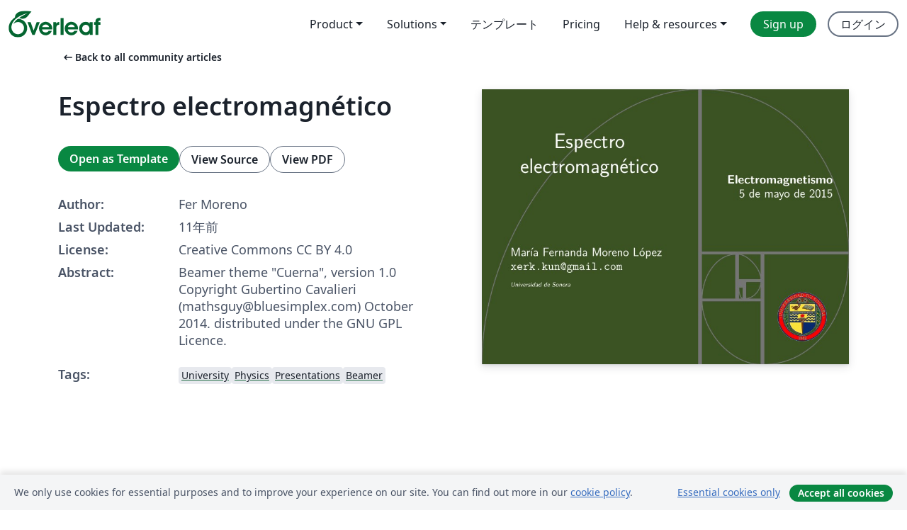

--- FILE ---
content_type: text/html; charset=utf-8
request_url: https://ja.overleaf.com/articles/espectro-electromagnetico/pjhrmdcpstgz
body_size: 13314
content:
<!DOCTYPE html><html lang="ja"><head><title translate="no">Espectro electromagnético - Overleaf, オンラインLaTeXエディター</title><meta name="twitter:title" content="Espectro electromagnético"><meta name="og:title" content="Espectro electromagnético"><meta name="description" content="Beamer theme &quot;Cuerna&quot;, version 1.0
Copyright Gubertino Cavalieri (mathsguy@bluesimplex.com)
October 2014. distributed under the GNU GPL Licence."><meta itemprop="description" content="Beamer theme &quot;Cuerna&quot;, version 1.0
Copyright Gubertino Cavalieri (mathsguy@bluesimplex.com)
October 2014. distributed under the GNU GPL Licence."><meta itemprop="image" content="https://writelatex.s3.amazonaws.com/published_ver/1792.jpeg?X-Amz-Expires=14400&amp;X-Amz-Date=20251229T012736Z&amp;X-Amz-Algorithm=AWS4-HMAC-SHA256&amp;X-Amz-Credential=AKIAWJBOALPNFPV7PVH5/20251229/us-east-1/s3/aws4_request&amp;X-Amz-SignedHeaders=host&amp;X-Amz-Signature=1f8330fbb1afb0bdffafc27d6dd8ba4600f27c7f12220d84aecc18d979b2d080"><meta name="image" content="https://writelatex.s3.amazonaws.com/published_ver/1792.jpeg?X-Amz-Expires=14400&amp;X-Amz-Date=20251229T012736Z&amp;X-Amz-Algorithm=AWS4-HMAC-SHA256&amp;X-Amz-Credential=AKIAWJBOALPNFPV7PVH5/20251229/us-east-1/s3/aws4_request&amp;X-Amz-SignedHeaders=host&amp;X-Amz-Signature=1f8330fbb1afb0bdffafc27d6dd8ba4600f27c7f12220d84aecc18d979b2d080"><meta itemprop="name" content="Overleaf, the Online LaTeX Editor"><meta name="twitter:card" content="summary"><meta name="twitter:site" content="@overleaf"><meta name="twitter:description" content="簡単に使用できるオンラインLaTeXエディター。インストール不要、リアルタイムコラボレーション、バージョン管理、何百種類のLaTeXテンプレートなど多数の機能。"><meta name="twitter:image" content="https://cdn.overleaf.com/img/ol-brand/overleaf_og_logo.png"><meta property="fb:app_id" content="400474170024644"><meta property="og:description" content="簡単に使用できるオンラインLaTeXエディター。インストール不要、リアルタイムコラボレーション、バージョン管理、何百種類のLaTeXテンプレートなど多数の機能。"><meta property="og:image" content="https://cdn.overleaf.com/img/ol-brand/overleaf_og_logo.png"><meta property="og:type" content="website"><meta name="viewport" content="width=device-width, initial-scale=1.0, user-scalable=yes"><link rel="icon" sizes="32x32" href="https://cdn.overleaf.com/favicon-32x32.png"><link rel="icon" sizes="16x16" href="https://cdn.overleaf.com/favicon-16x16.png"><link rel="icon" href="https://cdn.overleaf.com/favicon.svg" type="image/svg+xml"><link rel="apple-touch-icon" href="https://cdn.overleaf.com/apple-touch-icon.png"><link rel="mask-icon" href="https://cdn.overleaf.com/mask-favicon.svg" color="#046530"><link rel="canonical" href="https://ja.overleaf.com/articles/espectro-electromagnetico/pjhrmdcpstgz"><link rel="manifest" href="https://cdn.overleaf.com/web.sitemanifest"><link rel="stylesheet" href="https://cdn.overleaf.com/stylesheets/main-style-0c4c87679ff9d13eda9e.css" id="main-stylesheet"><link rel="alternate" href="https://www.overleaf.com/articles/espectro-electromagnetico/pjhrmdcpstgz" hreflang="en"><link rel="alternate" href="https://cs.overleaf.com/articles/espectro-electromagnetico/pjhrmdcpstgz" hreflang="cs"><link rel="alternate" href="https://es.overleaf.com/articles/espectro-electromagnetico/pjhrmdcpstgz" hreflang="es"><link rel="alternate" href="https://pt.overleaf.com/articles/espectro-electromagnetico/pjhrmdcpstgz" hreflang="pt"><link rel="alternate" href="https://fr.overleaf.com/articles/espectro-electromagnetico/pjhrmdcpstgz" hreflang="fr"><link rel="alternate" href="https://de.overleaf.com/articles/espectro-electromagnetico/pjhrmdcpstgz" hreflang="de"><link rel="alternate" href="https://sv.overleaf.com/articles/espectro-electromagnetico/pjhrmdcpstgz" hreflang="sv"><link rel="alternate" href="https://tr.overleaf.com/articles/espectro-electromagnetico/pjhrmdcpstgz" hreflang="tr"><link rel="alternate" href="https://it.overleaf.com/articles/espectro-electromagnetico/pjhrmdcpstgz" hreflang="it"><link rel="alternate" href="https://cn.overleaf.com/articles/espectro-electromagnetico/pjhrmdcpstgz" hreflang="zh-CN"><link rel="alternate" href="https://no.overleaf.com/articles/espectro-electromagnetico/pjhrmdcpstgz" hreflang="no"><link rel="alternate" href="https://ru.overleaf.com/articles/espectro-electromagnetico/pjhrmdcpstgz" hreflang="ru"><link rel="alternate" href="https://da.overleaf.com/articles/espectro-electromagnetico/pjhrmdcpstgz" hreflang="da"><link rel="alternate" href="https://ko.overleaf.com/articles/espectro-electromagnetico/pjhrmdcpstgz" hreflang="ko"><link rel="alternate" href="https://ja.overleaf.com/articles/espectro-electromagnetico/pjhrmdcpstgz" hreflang="ja"><link rel="preload" href="https://cdn.overleaf.com/js/ja-json-92cdf3821922a530e584.js" as="script" nonce="0di1FOFXjcP3lPCkOA5noA=="><script type="text/javascript" nonce="0di1FOFXjcP3lPCkOA5noA==" id="ga-loader" data-ga-token="UA-112092690-1" data-ga-token-v4="G-RV4YBCCCWJ" data-cookie-domain=".overleaf.com" data-session-analytics-id="5e2eeff2-dd89-48c2-8493-cbc76444eb80">var gaSettings = document.querySelector('#ga-loader').dataset;
var gaid = gaSettings.gaTokenV4;
var gaToken = gaSettings.gaToken;
var cookieDomain = gaSettings.cookieDomain;
var sessionAnalyticsId = gaSettings.sessionAnalyticsId;
if(gaid) {
    var additionalGaConfig = sessionAnalyticsId ? { 'user_id': sessionAnalyticsId } : {};
    window.dataLayer = window.dataLayer || [];
    function gtag(){
        dataLayer.push(arguments);
    }
    gtag('js', new Date());
    gtag('config', gaid, { 'anonymize_ip': true, ...additionalGaConfig });
}
if (gaToken) {
    window.ga = window.ga || function () {
        (window.ga.q = window.ga.q || []).push(arguments);
    }, window.ga.l = 1 * new Date();
}
var loadGA = window.olLoadGA = function() {
    if (gaid) {
        var s = document.createElement('script');
        s.setAttribute('async', 'async');
        s.setAttribute('src', 'https://www.googletagmanager.com/gtag/js?id=' + gaid);
        document.querySelector('head').append(s);
    } 
    if (gaToken) {
        (function(i,s,o,g,r,a,m){i['GoogleAnalyticsObject']=r;i[r]=i[r]||function(){
        (i[r].q=i[r].q||[]).push(arguments)},i[r].l=1*new Date();a=s.createElement(o),
        m=s.getElementsByTagName(o)[0];a.async=1;a.src=g;m.parentNode.insertBefore(a,m)
        })(window,document,'script','//www.google-analytics.com/analytics.js','ga');
        ga('create', gaToken, cookieDomain.replace(/^\./, ""));
        ga('set', 'anonymizeIp', true);
        if (sessionAnalyticsId) {
            ga('set', 'userId', sessionAnalyticsId);
        }
        ga('send', 'pageview');
    }
};
// Check if consent given (features/cookie-banner)
var oaCookie = document.cookie.split('; ').find(function(cookie) {
    return cookie.startsWith('oa=');
});
if(oaCookie) {
    var oaCookieValue = oaCookie.split('=')[1];
    if(oaCookieValue === '1') {
        loadGA();
    }
}
</script><meta name="ol-csrfToken" content="lTosBQJn-WiEgLPNoEukvdNt0z1WYyrpIy78"><meta name="ol-baseAssetPath" content="https://cdn.overleaf.com/"><meta name="ol-mathJaxPath" content="/js/libs/mathjax-3.2.2/es5/tex-svg-full.js"><meta name="ol-dictionariesRoot" content="/js/dictionaries/0.0.3/"><meta name="ol-usersEmail" content=""><meta name="ol-ab" data-type="json" content="{}"><meta name="ol-user_id"><meta name="ol-i18n" data-type="json" content="{&quot;currentLangCode&quot;:&quot;ja&quot;}"><meta name="ol-ExposedSettings" data-type="json" content="{&quot;isOverleaf&quot;:true,&quot;appName&quot;:&quot;Overleaf&quot;,&quot;adminEmail&quot;:&quot;support@overleaf.com&quot;,&quot;dropboxAppName&quot;:&quot;Overleaf&quot;,&quot;ieeeBrandId&quot;:15,&quot;hasAffiliationsFeature&quot;:true,&quot;hasSamlFeature&quot;:true,&quot;samlInitPath&quot;:&quot;/saml/ukamf/init&quot;,&quot;hasLinkUrlFeature&quot;:true,&quot;hasLinkedProjectFileFeature&quot;:true,&quot;hasLinkedProjectOutputFileFeature&quot;:true,&quot;siteUrl&quot;:&quot;https://www.overleaf.com&quot;,&quot;emailConfirmationDisabled&quot;:false,&quot;maxEntitiesPerProject&quot;:2000,&quot;maxUploadSize&quot;:52428800,&quot;projectUploadTimeout&quot;:120000,&quot;recaptchaSiteKey&quot;:&quot;6LebiTwUAAAAAMuPyjA4pDA4jxPxPe2K9_ndL74Q&quot;,&quot;recaptchaDisabled&quot;:{&quot;invite&quot;:true,&quot;login&quot;:false,&quot;passwordReset&quot;:false,&quot;register&quot;:false,&quot;addEmail&quot;:false},&quot;textExtensions&quot;:[&quot;tex&quot;,&quot;latex&quot;,&quot;sty&quot;,&quot;cls&quot;,&quot;bst&quot;,&quot;bib&quot;,&quot;bibtex&quot;,&quot;txt&quot;,&quot;tikz&quot;,&quot;mtx&quot;,&quot;rtex&quot;,&quot;md&quot;,&quot;asy&quot;,&quot;lbx&quot;,&quot;bbx&quot;,&quot;cbx&quot;,&quot;m&quot;,&quot;lco&quot;,&quot;dtx&quot;,&quot;ins&quot;,&quot;ist&quot;,&quot;def&quot;,&quot;clo&quot;,&quot;ldf&quot;,&quot;rmd&quot;,&quot;lua&quot;,&quot;gv&quot;,&quot;mf&quot;,&quot;yml&quot;,&quot;yaml&quot;,&quot;lhs&quot;,&quot;mk&quot;,&quot;xmpdata&quot;,&quot;cfg&quot;,&quot;rnw&quot;,&quot;ltx&quot;,&quot;inc&quot;],&quot;editableFilenames&quot;:[&quot;latexmkrc&quot;,&quot;.latexmkrc&quot;,&quot;makefile&quot;,&quot;gnumakefile&quot;],&quot;validRootDocExtensions&quot;:[&quot;tex&quot;,&quot;Rtex&quot;,&quot;ltx&quot;,&quot;Rnw&quot;],&quot;fileIgnorePattern&quot;:&quot;**/{{__MACOSX,.git,.texpadtmp,.R}{,/**},.!(latexmkrc),*.{dvi,aux,log,toc,out,pdfsync,synctex,synctex(busy),fdb_latexmk,fls,nlo,ind,glo,gls,glg,bbl,blg,doc,docx,gz,swp}}&quot;,&quot;sentryAllowedOriginRegex&quot;:&quot;^(https://[a-z]+\\\\.overleaf.com|https://cdn.overleaf.com|https://compiles.overleafusercontent.com)/&quot;,&quot;sentryDsn&quot;:&quot;https://4f0989f11cb54142a5c3d98b421b930a@app.getsentry.com/34706&quot;,&quot;sentryEnvironment&quot;:&quot;production&quot;,&quot;sentryRelease&quot;:&quot;a24f8822f3208a2c1dedb6d424cf243fc3409ed1&quot;,&quot;hotjarId&quot;:&quot;5148484&quot;,&quot;hotjarVersion&quot;:&quot;6&quot;,&quot;enableSubscriptions&quot;:true,&quot;gaToken&quot;:&quot;UA-112092690-1&quot;,&quot;gaTokenV4&quot;:&quot;G-RV4YBCCCWJ&quot;,&quot;propensityId&quot;:&quot;propensity-001384&quot;,&quot;cookieDomain&quot;:&quot;.overleaf.com&quot;,&quot;templateLinks&quot;:[{&quot;name&quot;:&quot;Journal articles&quot;,&quot;url&quot;:&quot;/gallery/tagged/academic-journal&quot;,&quot;trackingKey&quot;:&quot;academic-journal&quot;},{&quot;name&quot;:&quot;Books&quot;,&quot;url&quot;:&quot;/gallery/tagged/book&quot;,&quot;trackingKey&quot;:&quot;book&quot;},{&quot;name&quot;:&quot;Formal letters&quot;,&quot;url&quot;:&quot;/gallery/tagged/formal-letter&quot;,&quot;trackingKey&quot;:&quot;formal-letter&quot;},{&quot;name&quot;:&quot;Assignments&quot;,&quot;url&quot;:&quot;/gallery/tagged/homework&quot;,&quot;trackingKey&quot;:&quot;homework-assignment&quot;},{&quot;name&quot;:&quot;Posters&quot;,&quot;url&quot;:&quot;/gallery/tagged/poster&quot;,&quot;trackingKey&quot;:&quot;poster&quot;},{&quot;name&quot;:&quot;Presentations&quot;,&quot;url&quot;:&quot;/gallery/tagged/presentation&quot;,&quot;trackingKey&quot;:&quot;presentation&quot;},{&quot;name&quot;:&quot;Reports&quot;,&quot;url&quot;:&quot;/gallery/tagged/report&quot;,&quot;trackingKey&quot;:&quot;lab-report&quot;},{&quot;name&quot;:&quot;CVs and résumés&quot;,&quot;url&quot;:&quot;/gallery/tagged/cv&quot;,&quot;trackingKey&quot;:&quot;cv&quot;},{&quot;name&quot;:&quot;Theses&quot;,&quot;url&quot;:&quot;/gallery/tagged/thesis&quot;,&quot;trackingKey&quot;:&quot;thesis&quot;},{&quot;name&quot;:&quot;view_all&quot;,&quot;url&quot;:&quot;/latex/templates&quot;,&quot;trackingKey&quot;:&quot;view-all&quot;}],&quot;labsEnabled&quot;:true,&quot;wikiEnabled&quot;:true,&quot;templatesEnabled&quot;:true,&quot;cioWriteKey&quot;:&quot;2530db5896ec00db632a&quot;,&quot;cioSiteId&quot;:&quot;6420c27bb72163938e7d&quot;}"><meta name="ol-splitTestVariants" data-type="json" content="{&quot;hotjar-marketing&quot;:&quot;default&quot;}"><meta name="ol-splitTestInfo" data-type="json" content="{&quot;hotjar-marketing&quot;:{&quot;phase&quot;:&quot;release&quot;,&quot;badgeInfo&quot;:{&quot;tooltipText&quot;:&quot;&quot;,&quot;url&quot;:&quot;&quot;}}}"><meta name="ol-algolia" data-type="json" content="{&quot;appId&quot;:&quot;SK53GL4JLY&quot;,&quot;apiKey&quot;:&quot;9ac63d917afab223adbd2cd09ad0eb17&quot;,&quot;indexes&quot;:{&quot;wiki&quot;:&quot;learn-wiki&quot;,&quot;gallery&quot;:&quot;gallery-production&quot;}}"><meta name="ol-isManagedAccount" data-type="boolean"><meta name="ol-shouldLoadHotjar" data-type="boolean"></head><body class="website-redesign" data-theme="default"><a class="skip-to-content" href="#main-content">Skip to content</a><nav class="navbar navbar-default navbar-main navbar-expand-lg website-redesign-navbar" aria-label="Primary"><div class="container-fluid navbar-container"><div class="navbar-header"><a class="navbar-brand" href="/" aria-label="Overleaf"><div class="navbar-logo"></div></a></div><button class="navbar-toggler collapsed" id="navbar-toggle-btn" type="button" data-bs-toggle="collapse" data-bs-target="#navbar-main-collapse" aria-controls="navbar-main-collapse" aria-expanded="false" aria-label="Toggle ナビゲーション"><span class="material-symbols" aria-hidden="true" translate="no">menu</span></button><div class="navbar-collapse collapse" id="navbar-main-collapse"><ul class="nav navbar-nav navbar-right ms-auto" role="menubar"><!-- loop over header_extras--><li class="dropdown subdued" role="none"><button class="dropdown-toggle" aria-haspopup="true" aria-expanded="false" data-bs-toggle="dropdown" role="menuitem" event-tracking="menu-expand" event-tracking-mb="true" event-tracking-trigger="click" event-segmentation="{&quot;item&quot;:&quot;product&quot;,&quot;location&quot;:&quot;top-menu&quot;}">Product</button><ul class="dropdown-menu dropdown-menu-end" role="menu"><li role="none"><a class="dropdown-item" role="menuitem" href="/about/features-overview" event-tracking="menu-click" event-tracking-mb="true" event-tracking-trigger="click" event-segmentation='{"item":"premium-features","location":"top-menu"}'>機能</a></li><li role="none"><a class="dropdown-item" role="menuitem" href="/about/ai-features" event-tracking="menu-click" event-tracking-mb="true" event-tracking-trigger="click" event-segmentation='{"item":"ai-features","location":"top-menu"}'>AI</a></li></ul></li><li class="dropdown subdued" role="none"><button class="dropdown-toggle" aria-haspopup="true" aria-expanded="false" data-bs-toggle="dropdown" role="menuitem" event-tracking="menu-expand" event-tracking-mb="true" event-tracking-trigger="click" event-segmentation="{&quot;item&quot;:&quot;solutions&quot;,&quot;location&quot;:&quot;top-menu&quot;}">Solutions</button><ul class="dropdown-menu dropdown-menu-end" role="menu"><li role="none"><a class="dropdown-item" role="menuitem" href="/for/enterprises" event-tracking="menu-click" event-tracking-mb="true" event-tracking-trigger="click" event-segmentation='{"item":"enterprises","location":"top-menu"}'>For business</a></li><li role="none"><a class="dropdown-item" role="menuitem" href="/for/universities" event-tracking="menu-click" event-tracking-mb="true" event-tracking-trigger="click" event-segmentation='{"item":"universities","location":"top-menu"}'>For universities</a></li><li role="none"><a class="dropdown-item" role="menuitem" href="/for/government" event-tracking="menu-click" event-tracking-mb="true" event-tracking-trigger="click" event-segmentation='{"item":"government","location":"top-menu"}'>For government</a></li><li role="none"><a class="dropdown-item" role="menuitem" href="/for/publishers" event-tracking="menu-click" event-tracking-mb="true" event-tracking-trigger="click" event-segmentation='{"item":"publishers","location":"top-menu"}'>For publishers</a></li><li role="none"><a class="dropdown-item" role="menuitem" href="/about/customer-stories" event-tracking="menu-click" event-tracking-mb="true" event-tracking-trigger="click" event-segmentation='{"item":"customer-stories","location":"top-menu"}'>Customer stories</a></li></ul></li><li class="subdued" role="none"><a class="nav-link subdued" role="menuitem" href="/latex/templates" event-tracking="menu-click" event-tracking-mb="true" event-tracking-trigger="click" event-segmentation='{"item":"templates","location":"top-menu"}'>テンプレート</a></li><li class="subdued" role="none"><a class="nav-link subdued" role="menuitem" href="/user/subscription/plans" event-tracking="menu-click" event-tracking-mb="true" event-tracking-trigger="click" event-segmentation='{"item":"pricing","location":"top-menu"}'>Pricing</a></li><li class="dropdown subdued nav-item-help" role="none"><button class="dropdown-toggle" aria-haspopup="true" aria-expanded="false" data-bs-toggle="dropdown" role="menuitem" event-tracking="menu-expand" event-tracking-mb="true" event-tracking-trigger="click" event-segmentation="{&quot;item&quot;:&quot;help-and-resources&quot;,&quot;location&quot;:&quot;top-menu&quot;}">Help & resources</button><ul class="dropdown-menu dropdown-menu-end" role="menu"><li role="none"><a class="dropdown-item" role="menuitem" href="/learn" event-tracking="menu-click" event-tracking-mb="true" event-tracking-trigger="click" event-segmentation='{"item":"learn","location":"top-menu"}'>ドキュメンテーション</a></li><li role="none"><a class="dropdown-item" role="menuitem" href="/for/community/resources" event-tracking="menu-click" event-tracking-mb="true" event-tracking-trigger="click" event-segmentation='{"item":"help-guides","location":"top-menu"}'>Help guides</a></li><li role="none"><a class="dropdown-item" role="menuitem" href="/about/why-latex" event-tracking="menu-click" event-tracking-mb="true" event-tracking-trigger="click" event-segmentation='{"item":"why-latex","location":"top-menu"}'>Why LaTeX?</a></li><li role="none"><a class="dropdown-item" role="menuitem" href="/blog" event-tracking="menu-click" event-tracking-mb="true" event-tracking-trigger="click" event-segmentation='{"item":"blog","location":"top-menu"}'>ブログ</a></li><li role="none"><a class="dropdown-item" role="menuitem" data-ol-open-contact-form-modal="contact-us" data-bs-target="#contactUsModal" href data-bs-toggle="modal" event-tracking="menu-click" event-tracking-mb="true" event-tracking-trigger="click" event-segmentation='{"item":"contact","location":"top-menu"}'><span>お問い合わせ</span></a></li></ul></li><!-- logged out--><!-- register link--><li class="primary" role="none"><a class="nav-link" role="menuitem" href="/register" event-tracking="menu-click" event-tracking-action="clicked" event-tracking-trigger="click" event-tracking-mb="true" event-segmentation='{"page":"/articles/espectro-electromagnetico/pjhrmdcpstgz","item":"register","location":"top-menu"}'>Sign up</a></li><!-- login link--><li role="none"><a class="nav-link" role="menuitem" href="/login" event-tracking="menu-click" event-tracking-action="clicked" event-tracking-trigger="click" event-tracking-mb="true" event-segmentation='{"page":"/articles/espectro-electromagnetico/pjhrmdcpstgz","item":"login","location":"top-menu"}'>ログイン</a></li><!-- projects link and account menu--></ul></div></div></nav><main class="gallery content content-page" id="main-content"><div class="container"><div class="row previous-page-link-container"><div class="col-lg-6"><a class="previous-page-link" href="/articles"><span class="material-symbols material-symbols-rounded" aria-hidden="true" translate="no">arrow_left_alt</span>Back to all community articles</a></div></div><div class="row"><div class="col-md-6 template-item-left-section"><div class="row"><div class="col-md-12"><div class="gallery-item-title"><h1 class="h2">Espectro electromagnético</h1></div></div></div><div class="row cta-links-container"><div class="col-md-12 cta-links"><a class="btn btn-primary cta-link" href="/project/new/template/1792?id=2661913&amp;mainFile=main.tex&amp;templateName=Espectro+electromagn%C3%A9tico&amp;texImage=texlive-full%3A2025.1" event-tracking-mb="true" event-tracking="gallery-open-template" event-tracking-trigger="click">Open as Template</a><button class="btn btn-secondary cta-link" data-bs-toggle="modal" data-bs-target="#modalViewSource" event-tracking-mb="true" event-tracking="gallery-view-source" event-tracking-trigger="click">View Source</button><a class="btn btn-secondary cta-link" href="/articles/espectro-electromagnetico/pjhrmdcpstgz.pdf" target="_blank" event-tracking-mb="true" event-tracking="gallery-download-pdf" event-tracking-trigger="click">View PDF</a></div></div><div class="template-details-container"><div class="template-detail"><div><b>Author:</b></div><div>Fer Moreno</div></div><div class="template-detail"><div><b>Last Updated:</b></div><div><span data-bs-toggle="tooltip" data-bs-placement="bottom" data-timestamp-for-title="1430839794">11年前</span></div></div><div class="template-detail"><div><b>License:</b></div><div>Creative Commons CC BY 4.0</div></div><div class="template-detail"><div><b>Abstract:</b></div><div class="gallery-abstract" data-ol-mathjax><p>Beamer theme "Cuerna", version 1.0
Copyright Gubertino Cavalieri (mathsguy@bluesimplex.com)
October 2014. distributed under the GNU GPL Licence.</p></div></div><div class="template-detail tags"><div><b>Tags:</b></div><div><div class="badge-link-list"><a class="badge-link badge-link-light" href="/gallery/tagged/university"><span class="badge text-dark bg-light"><span class="badge-content" data-badge-tooltip data-bs-placement="bottom" data-bs-title="University">University</span></span></a><a class="badge-link badge-link-light" href="/gallery/tagged/physics"><span class="badge text-dark bg-light"><span class="badge-content" data-badge-tooltip data-bs-placement="bottom" data-bs-title="Physics">Physics</span></span></a><a class="badge-link badge-link-light" href="/gallery/tagged/presentation"><span class="badge text-dark bg-light"><span class="badge-content" data-badge-tooltip data-bs-placement="bottom" data-bs-title="Presentations">Presentations</span></span></a><a class="badge-link badge-link-light" href="/gallery/tagged/beamer"><span class="badge text-dark bg-light"><span class="badge-content" data-badge-tooltip data-bs-placement="bottom" data-bs-title="Beamer">Beamer</span></span></a></div></div></div></div></div><div class="col-md-6 template-item-right-section"><div class="entry"><div class="row"><div class="col-md-12"><div class="gallery-large-pdf-preview"><img src="https://writelatex.s3.amazonaws.com/published_ver/1792.jpeg?X-Amz-Expires=14400&amp;X-Amz-Date=20251229T012736Z&amp;X-Amz-Algorithm=AWS4-HMAC-SHA256&amp;X-Amz-Credential=AKIAWJBOALPNFPV7PVH5/20251229/us-east-1/s3/aws4_request&amp;X-Amz-SignedHeaders=host&amp;X-Amz-Signature=1f8330fbb1afb0bdffafc27d6dd8ba4600f27c7f12220d84aecc18d979b2d080" alt="Espectro electromagnético"></div></div></div></div></div></div><div class="row section-row"><div class="col-md-12"><div class="begin-now-card"><div class="card card-pattern"><div class="card-body"><p class="dm-mono"><span class="font-size-display-xs"><span class="text-purple-bright">\begin</span><wbr><span class="text-green-bright">{</span><span>now</span><span class="text-green-bright">}</span></span></p><p>Discover why over 20 million people worldwide trust Overleaf with their work.</p><p class="card-links"><a class="btn btn-primary card-link" href="/register">Sign up for free</a><a class="btn card-link btn-secondary" href="/user/subscription/plans">Explore all plans</a></p></div></div></div></div></div></div></main><div class="modal fade" id="modalViewSource" tabindex="-1" role="dialog" aria-labelledby="modalViewSourceTitle" aria-hidden="true"><div class="modal-dialog" role="document"><div class="modal-content"><div class="modal-header"><h3 class="modal-title" id="modalViewSourceTitle">ソース</h3><button class="btn-close" type="button" data-bs-dismiss="modal" aria-label="Close"></button></div><div class="modal-body"><pre><code>%%Beamer theme &quot;Cuerna&quot;, version 1.0
%%Copyright Gubertino Cavalieri (mathsguy@bluesimplex.com)
%%October 2014. distributed under the GNU GPL Licence.

\documentclass{beamer}
\usepackage[utf8]{inputenc}
\usepackage[T1]{fontenc} 
\usepackage[spanish]{babel} 
\usepackage{graphicx}
\usepackage{comment}

\AtBeginSubsection[] {
%Tabla de contenido de la presentación
\begin{frame}&lt;beamer&gt;
\tableofcontents[currentsection,currentsubsection]
\end{frame}
}

%%Defining the ``proposition'' environment
\newtheorem{proposition}{Proposition} 


%%Sets the beamer theme &quot;Cuerna&quot;
\usetheme{Cuerna} 

\usecolortheme{lettuce}
%Available color themes: default, bluesimplex, brick, lettuce

%%Insert the logo
\logo{\includegraphics[width=1.7cm]{logo.png}}

%%Title
\title{Espectro electromagnético
}

\author{María Fernanda Moreno López\\ %Author
	      \texttt{xerk.kun@gmail.com}} %e-mail
	      
\date{\textbf{Electromagnetismo}\\
\today} %Date or event

\institute{Universidad de Sonora} %%Institution

\begin{document}

\begin{frame}

  \titlepage %Creates the title page
  
\end{frame}


%--------------------------------------------------------------------------
\begin{frame}{Contenido}
\tableofcontents %Prints the table of contents
\end{frame}
%--------------------------------------------------------------------------

\section{Introducción} %%A section (Optional)
\subsection{Etimología y origen}
\begin{frame}{Etimología y origen}
  \begin{itemize}
  \item [\checkmark] Proviene del latin \textit{espectrum} y significa \textit{forma} o \textit{aspecto}.
\begin{figure}[H]
\centering
\includegraphics[width=.75\textwidth]{prisma-de-newton.jpg}
\caption{\label{fig:figura1}\textit{Prisma de Newton}}
\end{figure}
  \end{itemize}
\end{frame}

\subsection{Definición}
\begin{frame}{Definición}
\begin{figure}[H]
\centering
\includegraphics[width=1\textwidth]{Espectro-Electromagnetico.jpg}
\caption{\label{fig:figura1}\textit{Espectro electromagnético}: Clases de radiacion clasificadas por frecuencia o longitud de onda.}
\end{figure}
\end{frame}

\section{Algunas clases}
\subsection{Luz}
\begin{frame}{Luz}
\begin{itemize}
\item \textbf{Región visible del espectro, emitida por:}
\item [\checkmark] Átomos disgregados (un gas)
\item [\checkmark] Átomos individuales o por un grupo de estos (un sólido)
\item \textbf{Aplicaciones:}
\item [\checkmark] Brinda información sobre la composición química, temperatura y movimiento de las estrellas.
\end{itemize}
\end{frame}

\begin{frame}{Luz}
\begin{figure}[H]
\centering
\includegraphics[width=1\textwidth]{LuzVisible.jpg}
\end{figure}
\end{frame}

\begin{frame}{Luz}
\begin{figure}[H]
\centering
\includegraphics[width=.85\textwidth]{allsky_mellinger_c2.jpg}
\caption{\label{fig:figura1}Imagen de luz visible de la Vía Láctea.(Axel Mellinger)}
\end{figure}
\end{frame}

\subsection{Rayos infrarrojos}
\begin{frame}{Rayos infrarrojos}
\begin{itemize}
\item \textbf{ Radiación de calor}: 
\item [\checkmark] Relacionada con la transferencia de calor por la ganancia o pérdida de energía interna.
\item [\checkmark] Emitida por átomos o moléculas al modificar su movimiento rotacional o vibratorio.
\item \textbf{Aplicaciones:}
\item [\checkmark] Complementa la información que emite la luz visible del espacio.
\end{itemize}
\end{frame}

\begin{frame}{Rayos infrarrojos}
\begin{figure}[H]
\centering
\includegraphics[width=.85\textwidth]{via-lactea_infrarrojo_cobe.jpg}
\caption{\label{fig:figura1}Imagen infrarroja de la Vía Láctea. (DIRBE Team, COBE, NASA)}
\end{figure}
\end{frame}

\subsection{Microondas}
\begin{frame}{Microondas}
\begin{itemize}
\item \textbf{Producidas por circuitos eléctricos oscilantes}:
\item [\checkmark] Hornos de microondas
\item \textbf{Aplicaciones}
\item [\checkmark] Retransmitir llamadas telefónicas
\item La radiación residual emitida por el &quot;Big Bang&quot; se produce en la región microondas del espectro.
\end{itemize}
\end{frame}

\begin{frame}{Microondas}
\begin{figure}[H]
\centering
\includegraphics[width=.85\textwidth]{microondas_planck.jpg}
\caption{\label{fig:figura1}Imagen de ondas de microondas de la Vía Láctea.(The Planck)}
\end{figure}
\end{frame}

\subsection{Ondas de radio}
\begin{frame}{Ondas de radio}
\begin{itemize}
\item \textbf{Producidas por:} 
\item [\checkmark] Los electrones que oscilan en los alambres de circuitos eléctricos
\item [\checkmark] Fuentes extraterrestres como el Sol y Júpiter.
\item \textbf{Aplicaciones}
\item [\checkmark] Medios de comunicación como la radio y la televisión.
\item [\checkmark] Información del Universo.
\end{itemize}
\end{frame}

\begin{frame}{Ondas de radio}
\begin{figure}[H]
\centering
\includegraphics[width=.9\textwidth]{Picture31.jpg}
\caption{\label{fig:figura1}Imagen de radio de la Vía Láctea.(C. Haslam et al., MPIfR, SkyView)}
\end{figure}
\end{frame}

\section*{Bibliografía}
\begin{frame}{Bibliografía}
\begin{itemize}
\item Resnick, Halliday, Krane. \textit{Física Vol. 2}, 5ta ed. 
\item \textit{Multiwavelength astronomy}\\
ipac.caltech.edu/outreach/Multiwave/gallery3.html
\item \textit{Radio astronomy}\\
skatelescope.org/radio-astronomy/
\item \textit{Dark matter hope fades in microwave haze}\\
physicsworld.com/cws/article/news/2012/sep/10/dark-matter-hope-fades-in-microwave-haze

\end{itemize}
\end{frame}

\end{document}</code></pre></div><div class="modal-footer"><button class="btn btn-secondary" type="button" data-bs-dismiss="modal">閉じる</button></div></div></div></div><footer class="fat-footer hidden-print website-redesign-fat-footer"><div class="fat-footer-container"><div class="fat-footer-sections"><div class="footer-section" id="footer-brand"><a class="footer-brand" href="/" aria-label="Overleaf"></a></div><div class="footer-section"><h2 class="footer-section-heading">概要</h2><ul class="list-unstyled"><li><a href="/about">About us</a></li><li><a href="https://digitalscience.pinpointhq.com/">Careers</a></li><li><a href="/blog">ブログ</a></li></ul></div><div class="footer-section"><h2 class="footer-section-heading">Solutions</h2><ul class="list-unstyled"><li><a href="/for/enterprises">For business</a></li><li><a href="/for/universities">For universities</a></li><li><a href="/for/government">For government</a></li><li><a href="/for/publishers">For publishers</a></li><li><a href="/about/customer-stories">Customer stories</a></li></ul></div><div class="footer-section"><h2 class="footer-section-heading">Learn</h2><ul class="list-unstyled"><li><a href="/learn/latex/Learn_LaTeX_in_30_minutes">Learn LaTeX in 30 minutes</a></li><li><a href="/latex/templates">テンプレート</a></li><li><a href="/events/webinars">Webinars</a></li><li><a href="/learn/latex/Tutorials">Tutorials</a></li><li><a href="/learn/latex/Inserting_Images">How to insert images</a></li><li><a href="/learn/latex/Tables">How to create tables</a></li></ul></div><div class="footer-section"><h2 class="footer-section-heading">Pricing</h2><ul class="list-unstyled"><li><a href="/user/subscription/plans?itm_referrer=footer-for-indv">For individuals</a></li><li><a href="/user/subscription/plans?plan=group&amp;itm_referrer=footer-for-groups">For groups and organizations</a></li><li><a href="/user/subscription/plans?itm_referrer=footer-for-students#student-annual">For students</a></li></ul></div><div class="footer-section"><h2 class="footer-section-heading">Get involved</h2><ul class="list-unstyled"><li><a href="https://forms.gle/67PSpN1bLnjGCmPQ9">Let us know what you think</a></li></ul></div><div class="footer-section"><h2 class="footer-section-heading">ヘルプ</h2><ul class="list-unstyled"><li><a href="/learn">ドキュメンテーション </a></li><li><a href="/contact">Contact us </a></li><li><a href="https://status.overleaf.com/">Website status</a></li></ul></div></div><div class="fat-footer-base"><div class="fat-footer-base-section fat-footer-base-meta"><div class="fat-footer-base-item"><div class="fat-footer-base-copyright">© 2025 Overleaf</div><a href="/legal">Privacy and Terms</a><a href="https://www.digital-science.com/security-certifications/">Compliance</a></div><ul class="fat-footer-base-item list-unstyled fat-footer-base-language"><li class="dropdown dropup subdued language-picker" dropdown><button class="btn btn-link btn-inline-link" id="language-picker-toggle" dropdown-toggle data-ol-lang-selector-tooltip data-bs-toggle="dropdown" aria-haspopup="true" aria-expanded="false" aria-label="Select 言語" tooltip="言語" title="言語"><span class="material-symbols" aria-hidden="true" translate="no">translate</span>&nbsp;<span class="language-picker-text">日本語</span></button><ul class="dropdown-menu dropdown-menu-sm-width" role="menu" aria-labelledby="language-picker-toggle"><li class="dropdown-header">言語</li><li class="lng-option"><a class="menu-indent dropdown-item" href="https://www.overleaf.com/articles/espectro-electromagnetico/pjhrmdcpstgz" role="menuitem" aria-selected="false">English</a></li><li class="lng-option"><a class="menu-indent dropdown-item" href="https://cs.overleaf.com/articles/espectro-electromagnetico/pjhrmdcpstgz" role="menuitem" aria-selected="false">Čeština</a></li><li class="lng-option"><a class="menu-indent dropdown-item" href="https://es.overleaf.com/articles/espectro-electromagnetico/pjhrmdcpstgz" role="menuitem" aria-selected="false">Español</a></li><li class="lng-option"><a class="menu-indent dropdown-item" href="https://pt.overleaf.com/articles/espectro-electromagnetico/pjhrmdcpstgz" role="menuitem" aria-selected="false">Português</a></li><li class="lng-option"><a class="menu-indent dropdown-item" href="https://fr.overleaf.com/articles/espectro-electromagnetico/pjhrmdcpstgz" role="menuitem" aria-selected="false">Français</a></li><li class="lng-option"><a class="menu-indent dropdown-item" href="https://de.overleaf.com/articles/espectro-electromagnetico/pjhrmdcpstgz" role="menuitem" aria-selected="false">Deutsch</a></li><li class="lng-option"><a class="menu-indent dropdown-item" href="https://sv.overleaf.com/articles/espectro-electromagnetico/pjhrmdcpstgz" role="menuitem" aria-selected="false">Svenska</a></li><li class="lng-option"><a class="menu-indent dropdown-item" href="https://tr.overleaf.com/articles/espectro-electromagnetico/pjhrmdcpstgz" role="menuitem" aria-selected="false">Türkçe</a></li><li class="lng-option"><a class="menu-indent dropdown-item" href="https://it.overleaf.com/articles/espectro-electromagnetico/pjhrmdcpstgz" role="menuitem" aria-selected="false">Italiano</a></li><li class="lng-option"><a class="menu-indent dropdown-item" href="https://cn.overleaf.com/articles/espectro-electromagnetico/pjhrmdcpstgz" role="menuitem" aria-selected="false">简体中文</a></li><li class="lng-option"><a class="menu-indent dropdown-item" href="https://no.overleaf.com/articles/espectro-electromagnetico/pjhrmdcpstgz" role="menuitem" aria-selected="false">Norsk</a></li><li class="lng-option"><a class="menu-indent dropdown-item" href="https://ru.overleaf.com/articles/espectro-electromagnetico/pjhrmdcpstgz" role="menuitem" aria-selected="false">Русский</a></li><li class="lng-option"><a class="menu-indent dropdown-item" href="https://da.overleaf.com/articles/espectro-electromagnetico/pjhrmdcpstgz" role="menuitem" aria-selected="false">Dansk</a></li><li class="lng-option"><a class="menu-indent dropdown-item" href="https://ko.overleaf.com/articles/espectro-electromagnetico/pjhrmdcpstgz" role="menuitem" aria-selected="false">한국어</a></li><li class="lng-option"><a class="menu-indent dropdown-item active" href="https://ja.overleaf.com/articles/espectro-electromagnetico/pjhrmdcpstgz" role="menuitem" aria-selected="true">日本語<span class="material-symbols dropdown-item-trailing-icon" aria-hidden="true" translate="no">check</span></a></li></ul></li></ul></div><div class="fat-footer-base-section fat-footer-base-social"><div class="fat-footer-base-item"><a class="fat-footer-social x-logo" href="https://x.com/overleaf"><svg xmlns="http://www.w3.org/2000/svg" viewBox="0 0 1200 1227" height="25"><path d="M714.163 519.284L1160.89 0H1055.03L667.137 450.887L357.328 0H0L468.492 681.821L0 1226.37H105.866L515.491 750.218L842.672 1226.37H1200L714.137 519.284H714.163ZM569.165 687.828L521.697 619.934L144.011 79.6944H306.615L611.412 515.685L658.88 583.579L1055.08 1150.3H892.476L569.165 687.854V687.828Z"></path></svg><span class="visually-hidden">Overleaf on X</span></a><a class="fat-footer-social facebook-logo" href="https://www.facebook.com/overleaf.editor"><svg xmlns="http://www.w3.org/2000/svg" viewBox="0 0 666.66668 666.66717" height="25"><defs><clipPath id="a" clipPathUnits="userSpaceOnUse"><path d="M0 700h700V0H0Z"></path></clipPath></defs><g clip-path="url(#a)" transform="matrix(1.33333 0 0 -1.33333 -133.333 800)"><path class="background" d="M0 0c0 138.071-111.929 250-250 250S-500 138.071-500 0c0-117.245 80.715-215.622 189.606-242.638v166.242h-51.552V0h51.552v32.919c0 85.092 38.508 124.532 122.048 124.532 15.838 0 43.167-3.105 54.347-6.211V81.986c-5.901.621-16.149.932-28.882.932-40.993 0-56.832-15.528-56.832-55.9V0h81.659l-14.028-76.396h-67.631v-171.773C-95.927-233.218 0-127.818 0 0" fill="#0866ff" transform="translate(600 350)"></path><path class="text" d="m0 0 14.029 76.396H-67.63v27.019c0 40.372 15.838 55.899 56.831 55.899 12.733 0 22.981-.31 28.882-.931v69.253c-11.18 3.106-38.509 6.212-54.347 6.212-83.539 0-122.048-39.441-122.048-124.533V76.396h-51.552V0h51.552v-166.242a250.559 250.559 0 0 1 60.394-7.362c10.254 0 20.358.632 30.288 1.831V0Z" fill="#fff" transform="translate(447.918 273.604)"></path></g></svg><span class="visually-hidden">Overleaf on Facebook</span></a><a class="fat-footer-social linkedin-logo" href="https://www.linkedin.com/company/writelatex-limited"><svg xmlns="http://www.w3.org/2000/svg" viewBox="0 0 72 72" height="25"><g fill="none" fill-rule="evenodd"><path class="background" fill="#0B66C3" d="M8 72h56a8 8 0 0 0 8-8V8a8 8 0 0 0-8-8H8a8 8 0 0 0-8 8v56a8 8 0 0 0 8 8"></path><path class="text" fill="#FFF" d="M62 62H51.316V43.802c0-4.99-1.896-7.777-5.845-7.777-4.296 0-6.54 2.901-6.54 7.777V62H28.632V27.333H38.93v4.67s3.096-5.729 10.453-5.729c7.353 0 12.617 4.49 12.617 13.777zM16.35 22.794c-3.508 0-6.35-2.864-6.35-6.397C10 12.864 12.842 10 16.35 10c3.507 0 6.347 2.864 6.347 6.397 0 3.533-2.84 6.397-6.348 6.397ZM11.032 62h10.736V27.333H11.033V62"></path></g></svg><span class="visually-hidden">Overleaf on LinkedIn</span></a></div></div></div></div></footer><section class="cookie-banner hidden-print hidden" aria-label="Cookie banner"><div class="cookie-banner-content">We only use cookies for essential purposes and to improve your experience on our site. You can find out more in our <a href="/legal#Cookies">cookie policy</a>.</div><div class="cookie-banner-actions"><button class="btn btn-link btn-sm" type="button" data-ol-cookie-banner-set-consent="essential">Essential cookies only</button><button class="btn btn-primary btn-sm" type="button" data-ol-cookie-banner-set-consent="all">Accept all cookies</button></div></section><div class="modal fade" id="contactUsModal" tabindex="-1" aria-labelledby="contactUsModalLabel" data-ol-contact-form-modal="contact-us"><div class="modal-dialog"><form name="contactForm" data-ol-async-form data-ol-contact-form data-ol-contact-form-with-search="true" role="form" aria-label="お問い合わせ" action="/support"><input name="inbox" type="hidden" value="support"><div class="modal-content"><div class="modal-header"><h4 class="modal-title" id="contactUsModalLabel">お問い合わせ</h4><button class="btn-close" type="button" data-bs-dismiss="modal" aria-label="閉じる"><span aria-hidden="true"></span></button></div><div class="modal-body"><div data-ol-not-sent><div class="modal-form-messages"><div class="form-messages-bottom-margin" data-ol-form-messages-new-style="" role="alert"></div><div class="notification notification-type-error" hidden data-ol-custom-form-message="error_performing_request" role="alert" aria-live="polite"><div class="notification-icon"><span class="material-symbols" aria-hidden="true" translate="no">error</span></div><div class="notification-content text-left">Something went wrong. Please try again..</div></div></div><label class="form-label" for="contact-us-email-571">電子メール</label><div class="mb-3"><input class="form-control" name="email" id="contact-us-email-571" required type="email" spellcheck="false" maxlength="255" value="" data-ol-contact-form-email-input></div><div class="form-group"><label class="form-label" for="contact-us-subject-571">件名</label><div class="mb-3"><input class="form-control" name="subject" id="contact-us-subject-571" required autocomplete="off" maxlength="255"><div data-ol-search-results-wrapper hidden><ul class="dropdown-menu contact-suggestions-dropdown show" data-ol-search-results aria-role="region" aria-label="Help articles matching your subject"><li class="dropdown-header">当社の <a href="/learn/kb" target="_blank">知識ベース</a> を確認しましたか？</li><li><hr class="dropdown-divider"></li><div data-ol-search-results-container></div></ul></div></div></div><label class="form-label" for="contact-us-sub-subject-571">What do you need help with?</label><div class="mb-3"><select class="form-select" name="subSubject" id="contact-us-sub-subject-571" required autocomplete="off"><option selected disabled>Please select…</option><option>Using LaTeX</option><option>Using the Overleaf Editor</option><option>Using Writefull</option><option>Logging in or managing your account</option><option>Managing your subscription</option><option>Using premium features</option><option>Contacting the Sales team</option><option>Other</option></select></div><label class="form-label" for="contact-us-project-url-571">影響を受けたプロジェクトURL (オプショナル)</label><div class="mb-3"><input class="form-control" name="projectUrl" id="contact-us-project-url-571"></div><label class="form-label" for="contact-us-message-571">Let us know how we can help</label><div class="mb-3"><textarea class="form-control contact-us-modal-textarea" name="message" id="contact-us-message-571" required type="text"></textarea></div><div class="mb-3 d-none"><label class="visually-hidden" for="important-message">Important message</label><input class="form-control" name="important_message" id="important-message"></div></div><div class="mt-2" data-ol-sent hidden><h5 class="message-received">Message received</h5><p>Thanks for getting in touch. Our team will get back to you by email as soon as possible.</p><p>Email:&nbsp;<span data-ol-contact-form-thank-you-email></span></p></div></div><div class="modal-footer" data-ol-not-sent><button class="btn btn-primary" type="submit" data-ol-disabled-inflight event-tracking="form-submitted-contact-us" event-tracking-mb="true" event-tracking-trigger="click" event-segmentation="{&quot;location&quot;:&quot;contact-us-form&quot;}"><span data-ol-inflight="idle">Send message</span><span hidden data-ol-inflight="pending">Sending&hellip;</span></button></div></div></form></div></div></body><script type="text/javascript" nonce="0di1FOFXjcP3lPCkOA5noA==" src="https://cdn.overleaf.com/js/runtime-7991749633327186a95b.js"></script><script type="text/javascript" nonce="0di1FOFXjcP3lPCkOA5noA==" src="https://cdn.overleaf.com/js/27582-de8d80035e81552e92dc.js"></script><script type="text/javascript" nonce="0di1FOFXjcP3lPCkOA5noA==" src="https://cdn.overleaf.com/js/8732-61de629a6fc4a719a5e1.js"></script><script type="text/javascript" nonce="0di1FOFXjcP3lPCkOA5noA==" src="https://cdn.overleaf.com/js/11229-f88489299ead995b1003.js"></script><script type="text/javascript" nonce="0di1FOFXjcP3lPCkOA5noA==" src="https://cdn.overleaf.com/js/bootstrap-313ca431a55dc9d71db2.js"></script><script type="text/javascript" nonce="0di1FOFXjcP3lPCkOA5noA==" src="https://cdn.overleaf.com/js/27582-de8d80035e81552e92dc.js"></script><script type="text/javascript" nonce="0di1FOFXjcP3lPCkOA5noA==" src="https://cdn.overleaf.com/js/70277-3496ccabdef185176163.js"></script><script type="text/javascript" nonce="0di1FOFXjcP3lPCkOA5noA==" src="https://cdn.overleaf.com/js/75079-c00b8e26c08969f00fdd.js"></script><script type="text/javascript" nonce="0di1FOFXjcP3lPCkOA5noA==" src="https://cdn.overleaf.com/js/93027-f23dd543ad78285af477.js"></script><script type="text/javascript" nonce="0di1FOFXjcP3lPCkOA5noA==" src="https://cdn.overleaf.com/js/65060-7ae047725b0c42f3e7c3.js"></script><script type="text/javascript" nonce="0di1FOFXjcP3lPCkOA5noA==" src="https://cdn.overleaf.com/js/24686-731b5e0a16bfe66018de.js"></script><script type="text/javascript" nonce="0di1FOFXjcP3lPCkOA5noA==" src="https://cdn.overleaf.com/js/99612-000be62f228c87d764b4.js"></script><script type="text/javascript" nonce="0di1FOFXjcP3lPCkOA5noA==" src="https://cdn.overleaf.com/js/8732-61de629a6fc4a719a5e1.js"></script><script type="text/javascript" nonce="0di1FOFXjcP3lPCkOA5noA==" src="https://cdn.overleaf.com/js/26348-924073eb13a6f9501e67.js"></script><script type="text/javascript" nonce="0di1FOFXjcP3lPCkOA5noA==" src="https://cdn.overleaf.com/js/56215-8bbbe2cf23164e6294c4.js"></script><script type="text/javascript" nonce="0di1FOFXjcP3lPCkOA5noA==" src="https://cdn.overleaf.com/js/22204-a9cc5e83c68d63a4e85e.js"></script><script type="text/javascript" nonce="0di1FOFXjcP3lPCkOA5noA==" src="https://cdn.overleaf.com/js/47304-61d200ba111e63e2d34c.js"></script><script type="text/javascript" nonce="0di1FOFXjcP3lPCkOA5noA==" src="https://cdn.overleaf.com/js/97910-1b6e982aba7a883f7a9d.js"></script><script type="text/javascript" nonce="0di1FOFXjcP3lPCkOA5noA==" src="https://cdn.overleaf.com/js/84586-354bd17e13382aba4161.js"></script><script type="text/javascript" nonce="0di1FOFXjcP3lPCkOA5noA==" src="https://cdn.overleaf.com/js/97519-6759d15ea9ad7f4d6c85.js"></script><script type="text/javascript" nonce="0di1FOFXjcP3lPCkOA5noA==" src="https://cdn.overleaf.com/js/81920-0120c779815f6c20abc9.js"></script><script type="text/javascript" nonce="0di1FOFXjcP3lPCkOA5noA==" src="https://cdn.overleaf.com/js/99420-f66284da885ccc272b79.js"></script><script type="text/javascript" nonce="0di1FOFXjcP3lPCkOA5noA==" src="https://cdn.overleaf.com/js/11229-f88489299ead995b1003.js"></script><script type="text/javascript" nonce="0di1FOFXjcP3lPCkOA5noA==" src="https://cdn.overleaf.com/js/77474-28d4c1a7ecee4fac1b7d.js"></script><script type="text/javascript" nonce="0di1FOFXjcP3lPCkOA5noA==" src="https://cdn.overleaf.com/js/92439-51133dc82d07f1cfd8c3.js"></script><script type="text/javascript" nonce="0di1FOFXjcP3lPCkOA5noA==" src="https://cdn.overleaf.com/js/771-ee5fba2095bf91618623.js"></script><script type="text/javascript" nonce="0di1FOFXjcP3lPCkOA5noA==" src="https://cdn.overleaf.com/js/41735-7fa4bf6a02e25a4513fd.js"></script><script type="text/javascript" nonce="0di1FOFXjcP3lPCkOA5noA==" src="https://cdn.overleaf.com/js/81331-ef104ada1a443273f6c2.js"></script><script type="text/javascript" nonce="0di1FOFXjcP3lPCkOA5noA==" src="https://cdn.overleaf.com/js/modules/v2-templates/pages/gallery-bd27139e9dba71820114.js"></script><script type="text/javascript" nonce="0di1FOFXjcP3lPCkOA5noA==" src="https://cdn.overleaf.com/js/27582-de8d80035e81552e92dc.js"></script><script type="text/javascript" nonce="0di1FOFXjcP3lPCkOA5noA==" src="https://cdn.overleaf.com/js/tracking-042b723eb263e0a3f135.js"></script></html>

--- FILE ---
content_type: application/javascript;charset=utf-8
request_url: https://cdn.overleaf.com/js/75079-c00b8e26c08969f00fdd.js
body_size: 3012
content:
/*! For license information please see 75079-c00b8e26c08969f00fdd.js.LICENSE.txt */
(self.webpackChunk_overleaf_web=self.webpackChunk_overleaf_web||[]).push([[75079],{30:(r,t,e)=>{"use strict";var n=e(96893),o=e(23315),i=e(64466),u=e(3770),c=e(10380),s=e(57137);t.f=n&&!o?Object.defineProperties:function(r,t){u(r);for(var e,n=c(t),o=s(t),a=o.length,f=0;a>f;)i.f(r,e=o[f++],n[e]);return r}},5054:(r,t,e)=>{"use strict";var n=e(71025),o=e(80831),i=e(39509),u=e(74121);r.exports=Object.setPrototypeOf||("__proto__"in{}?function(){var r,t=!1,e={};try{(r=n(Object.prototype,"__proto__","set"))(e,[]),t=e instanceof Array}catch(r){}return function(e,n){return i(e),u(n),o(e)?(t?r(e,n):e.__proto__=n,e):e}}():void 0)},14582:(r,t,e)=>{"use strict";var n=e(5234),o=e(39123);r.exports=!n((function(){var r=new Error("a");return!("stack"in r)||(Object.defineProperty(r,"stack",o(1,7)),7!==r.stack)}))},16712:(r,t,e)=>{"use strict";var n=e(80831);r.exports=function(r){return n(r)||null===r}},32331:(r,t,e)=>{"use strict";var n=e(39944),o=e(77065),i=e(88088),u=e(74320),c=e(4282),s=e(43086),a=e(12913),f=e(52037).IteratorPrototype,p=e(76224),l=e(88500),v=c("toStringTag"),y="IteratorHelper",h="WrapForValidIterator",d=s.set,x=function(r){var t=s.getterFor(r?h:y);return u(o(f),{next:function(){var e=t(this);if(r)return e.nextHandler();if(e.done)return p(void 0,!0);try{var n=e.nextHandler();return e.returnHandlerResult?n:p(n,e.done)}catch(r){throw e.done=!0,r}},return:function(){var e=t(this),o=e.iterator;if(e.done=!0,r){var i=a(o,"return");return i?n(i,o):p(void 0,!0)}if(e.inner)try{l(e.inner.iterator,"normal")}catch(r){return l(o,"throw",r)}return o&&l(o,"normal"),p(void 0,!0)}})},E=x(!0),g=x(!1);i(g,v,"Iterator Helper"),r.exports=function(r,t,e){var n=function(n,o){o?(o.iterator=n.iterator,o.next=n.next):o=n,o.type=t?h:y,o.returnHandlerResult=!!e,o.nextHandler=r,o.counter=0,o.done=!1,d(this,o)};return n.prototype=t?E:g,n}},34412:(r,t,e)=>{"use strict";var n=e(3770),o=e(88500);r.exports=function(r,t,e,i){try{return i?t(n(e)[0],e[1]):t(e)}catch(t){o(r,"throw",t)}}},40286:(r,t,e)=>{"use strict";var n=e(4578),o=TypeError;r.exports=function(r,t){if(n(t,r))return r;throw new o("Incorrect invocation")}},40646:(r,t,e)=>{"use strict";var n=e(89055),o=Function.prototype,i=o.apply,u=o.call;r.exports="object"==typeof Reflect&&Reflect.apply||(n?u.bind(i):function(){return u.apply(i,arguments)})},44166:(r,t,e)=>{"use strict";var n=e(14188),o=e(80831),i=e(5054);r.exports=function(r,t,e){var u,c;return i&&n(u=t.constructor)&&u!==e&&o(c=u.prototype)&&c!==e.prototype&&i(r,c),r}},46598:(r,t,e)=>{"use strict";var n=e(39944),o=e(44977),i=e(3770),u=e(96002),c=e(32331),s=e(34412),a=c((function(){var r=this.iterator,t=i(n(this.next,r));if(!(this.done=!!t.done))return s(r,this.mapper,[t.value,this.counter++],!0)}));r.exports=function(r){return i(this),o(r),new a(u(this),{mapper:r})}},50020:(r,t,e)=>{"use strict";var n=e(5613),o=e(46598);n({target:"Iterator",proto:!0,real:!0,forced:e(1942)},{map:o})},50680:(r,t,e)=>{"use strict";var n=e(5234);r.exports=!n((function(){function r(){}return r.prototype.constructor=null,Object.getPrototypeOf(new r)!==r.prototype}))},52037:(r,t,e)=>{"use strict";var n,o,i,u=e(5234),c=e(14188),s=e(80831),a=e(77065),f=e(91786),p=e(97509),l=e(4282),v=e(1942),y=l("iterator"),h=!1;[].keys&&("next"in(i=[].keys())?(o=f(f(i)))!==Object.prototype&&(n=o):h=!0),!s(n)||u((function(){var r={};return n[y].call(r)!==r}))?n={}:v&&(n=a(n)),c(n[y])||p(n,y,(function(){return this})),r.exports={IteratorPrototype:n,BUGGY_SAFARI_ITERATORS:h}},53373:(r,t)=>{var e;!function(){"use strict";var n={}.hasOwnProperty;function o(){for(var r="",t=0;t<arguments.length;t++){var e=arguments[t];e&&(r=u(r,i(e)))}return r}function i(r){if("string"==typeof r||"number"==typeof r)return r;if("object"!=typeof r)return"";if(Array.isArray(r))return o.apply(null,r);if(r.toString!==Object.prototype.toString&&!r.toString.toString().includes("[native code]"))return r.toString();var t="";for(var e in r)n.call(r,e)&&r[e]&&(t=u(t,e));return t}function u(r,t){return t?r?r+" "+t:r+t:r}r.exports?(o.default=o,r.exports=o):void 0===(e=function(){return o}.apply(t,[]))||(r.exports=e)}()},57137:(r,t,e)=>{"use strict";var n=e(21843),o=e(61274);r.exports=Object.keys||function(r){return n(r,o)}},67458:(r,t,e)=>{"use strict";var n=e(5604);r.exports=n("document","documentElement")},69866:(r,t,e)=>{"use strict";var n=e(92618);r.exports=function(r,t){return void 0===r?arguments.length<2?"":t:n(r)}},74121:(r,t,e)=>{"use strict";var n=e(16712),o=String,i=TypeError;r.exports=function(r){if(n(r))return r;throw new i("Can't set "+o(r)+" as a prototype")}},74320:(r,t,e)=>{"use strict";var n=e(97509);r.exports=function(r,t,e){for(var o in t)n(r,o,t[o],e);return r}},75382:(r,t,e)=>{"use strict";var n=e(88088),o=e(87308),i=e(14582),u=Error.captureStackTrace;r.exports=function(r,t,e,c){i&&(u?u(r,t):n(r,"stack",o(e,c)))}},76208:(r,t,e)=>{"use strict";var n=e(5604),o=e(74418),i=e(88088),u=e(4578),c=e(5054),s=e(98657),a=e(78679),f=e(44166),p=e(69866),l=e(98257),v=e(75382),y=e(96893),h=e(1942);r.exports=function(r,t,e,d){var x="stackTraceLimit",E=d?2:1,g=r.split("."),b=g[g.length-1],w=n.apply(null,g);if(w){var m=w.prototype;if(!h&&o(m,"cause")&&delete m.cause,!e)return w;var O=n("Error"),_=t((function(r,t){var e=p(d?t:r,void 0),n=d?new w(r):new w;return void 0!==e&&i(n,"message",e),v(n,_,n.stack,2),this&&u(m,this)&&f(n,this,_),arguments.length>E&&l(n,arguments[E]),n}));if(_.prototype=m,"Error"!==b?c?c(_,O):s(_,O,{name:!0}):y&&x in w&&(a(_,w,x),a(_,w,"prepareStackTrace")),s(_,w),!h)try{m.name!==b&&i(m,"name",b),m.constructor=_}catch(r){}return _}}},76224:r=>{"use strict";r.exports=function(r,t){return{value:r,done:t}}},77065:(r,t,e)=>{"use strict";var n,o=e(3770),i=e(30),u=e(61274),c=e(67588),s=e(67458),a=e(65926),f=e(40168),p="prototype",l="script",v=f("IE_PROTO"),y=function(){},h=function(r){return"<"+l+">"+r+"</"+l+">"},d=function(r){r.write(h("")),r.close();var t=r.parentWindow.Object;return r=null,t},x=function(){try{n=new ActiveXObject("htmlfile")}catch(r){}var r,t,e;x="undefined"!=typeof document?document.domain&&n?d(n):(t=a("iframe"),e="java"+l+":",t.style.display="none",s.appendChild(t),t.src=String(e),(r=t.contentWindow.document).open(),r.write(h("document.F=Object")),r.close(),r.F):d(n);for(var o=u.length;o--;)delete x[p][u[o]];return x()};c[v]=!0,r.exports=Object.create||function(r,t){var e;return null!==r?(y[p]=o(r),e=new y,y[p]=null,e[v]=r):e=x(),void 0===t?e:i.f(e,t)}},78679:(r,t,e)=>{"use strict";var n=e(64466).f;r.exports=function(r,t,e){e in r||n(r,e,{configurable:!0,get:function(){return t[e]},set:function(r){t[e]=r}})}},82438:(r,t,e)=>{"use strict";var n=e(5613),o=e(79117),i=e(40286),u=e(3770),c=e(14188),s=e(91786),a=e(10997),f=e(94417),p=e(5234),l=e(74418),v=e(4282),y=e(52037).IteratorPrototype,h=e(96893),d=e(1942),x="constructor",E="Iterator",g=v("toStringTag"),b=TypeError,w=o[E],m=d||!c(w)||w.prototype!==y||!p((function(){w({})})),O=function(){if(i(this,y),s(this)===y)throw new b("Abstract class Iterator not directly constructable")},_=function(r,t){h?a(y,r,{configurable:!0,get:function(){return t},set:function(t){if(u(this),this===y)throw new b("You can't redefine this property");l(this,r)?this[r]=t:f(this,r,t)}}):y[r]=t};l(y,g)||_(g,E),!m&&l(y,x)&&y[x]!==Object||_(x,O),O.prototype=y,n({global:!0,constructor:!0,forced:m},{Iterator:O})},87308:(r,t,e)=>{"use strict";var n=e(16881),o=Error,i=n("".replace),u=String(new o("zxcasd").stack),c=/\n\s*at [^:]*:[^\n]*/,s=c.test(u);r.exports=function(r,t){if(s&&"string"==typeof r&&!o.prepareStackTrace)for(;t--;)r=i(r,c,"");return r}},91786:(r,t,e)=>{"use strict";var n=e(74418),o=e(14188),i=e(83628),u=e(40168),c=e(50680),s=u("IE_PROTO"),a=Object,f=a.prototype;r.exports=c?a.getPrototypeOf:function(r){var t=i(r);if(n(t,s))return t[s];var e=t.constructor;return o(e)&&t instanceof e?e.prototype:t instanceof a?f:null}},94417:(r,t,e)=>{"use strict";var n=e(96893),o=e(64466),i=e(39123);r.exports=function(r,t,e){n?o.f(r,t,i(0,e)):r[t]=e}},97107:(r,t,e)=>{"use strict";var n=e(5613),o=e(79117),i=e(40646),u=e(76208),c="WebAssembly",s=o[c],a=7!==new Error("e",{cause:7}).cause,f=function(r,t){var e={};e[r]=u(r,t,a),n({global:!0,constructor:!0,arity:1,forced:a},e)},p=function(r,t){if(s&&s[r]){var e={};e[r]=u(c+"."+r,t,a),n({target:c,stat:!0,constructor:!0,arity:1,forced:a},e)}};f("Error",(function(r){return function Error(t){return i(r,this,arguments)}})),f("EvalError",(function(r){return function EvalError(t){return i(r,this,arguments)}})),f("RangeError",(function(r){return function RangeError(t){return i(r,this,arguments)}})),f("ReferenceError",(function(r){return function ReferenceError(t){return i(r,this,arguments)}})),f("SyntaxError",(function(r){return function SyntaxError(t){return i(r,this,arguments)}})),f("TypeError",(function(r){return function TypeError(t){return i(r,this,arguments)}})),f("URIError",(function(r){return function URIError(t){return i(r,this,arguments)}})),p("CompileError",(function(r){return function CompileError(t){return i(r,this,arguments)}})),p("LinkError",(function(r){return function LinkError(t){return i(r,this,arguments)}})),p("RuntimeError",(function(r){return function RuntimeError(t){return i(r,this,arguments)}}))},98257:(r,t,e)=>{"use strict";var n=e(80831),o=e(88088);r.exports=function(r,t){n(t)&&"cause"in t&&o(r,"cause",t.cause)}}}]);

--- FILE ---
content_type: application/javascript; charset=UTF-8
request_url: https://ja.overleaf.com/js/libs/mathjax-3.2.2/es5/ui/safe.js
body_size: 3398
content:
!function(){"use strict";var t,e,r,n,a,i={306:function(t,e){e.q=void 0,e.q="3.2.2"},63:function(t,e,r){var n,a=this&&this.__extends||(n=function(t,e){return n=Object.setPrototypeOf||{__proto__:[]}instanceof Array&&function(t,e){t.__proto__=e}||function(t,e){for(var r in e)Object.prototype.hasOwnProperty.call(e,r)&&(t[r]=e[r])},n(t,e)},function(t,e){if("function"!=typeof e&&null!==e)throw new TypeError("Class extends value "+String(e)+" is not a constructor or null");function r(){this.constructor=t}n(t,e),t.prototype=null===e?Object.create(e):(r.prototype=e.prototype,new r)}),i=this&&this.__assign||function(){return i=Object.assign||function(t){for(var e,r=1,n=arguments.length;r<n;r++)for(var a in e=arguments[r])Object.prototype.hasOwnProperty.call(e,a)&&(t[a]=e[a]);return t},i.apply(this,arguments)},o=this&&this.__read||function(t,e){var r="function"==typeof Symbol&&t[Symbol.iterator];if(!r)return t;var n,a,i=r.call(t),o=[];try{for(;(void 0===e||e-- >0)&&!(n=i.next()).done;)o.push(n.value)}catch(t){a={error:t}}finally{try{n&&!n.done&&(r=i.return)&&r.call(i)}finally{if(a)throw a.error}}return o},l=this&&this.__spreadArray||function(t,e,r){if(r||2===arguments.length)for(var n,a=0,i=e.length;a<i;a++)!n&&a in e||(n||(n=Array.prototype.slice.call(e,0,a)),n[a]=e[a]);return t.concat(n||Array.prototype.slice.call(e))},s=this&&this.__values||function(t){var e="function"==typeof Symbol&&Symbol.iterator,r=e&&t[e],n=0;if(r)return r.call(t);if(t&&"number"==typeof t.length)return{next:function(){return t&&n>=t.length&&(t=void 0),{value:t&&t[n++],done:!t}}};throw new TypeError(e?"Object is not iterable.":"Symbol.iterator is not defined.")};Object.defineProperty(e,"__esModule",{value:!0}),e.SafeHandler=e.SafeMathDocumentMixin=void 0;var f=r(477);function u(t){var e;return e=function(t){function e(){for(var e,r,n=[],a=0;a<arguments.length;a++)n[a]=arguments[a];var i=t.apply(this,l([],o(n),!1))||this;i.safe=new i.options.SafeClass(i,i.options.safeOptions);var f=i.constructor.ProcessBits;f.has("safe")||f.allocate("safe");try{for(var u=s(i.inputJax),p=u.next();!p.done;p=u.next()){var c=p.value;c.name.match(/MathML/)?(c.mathml.filterAttribute=i.safe.mmlAttribute.bind(i.safe),c.mathml.filterClassList=i.safe.mmlClassList.bind(i.safe)):c.name.match(/TeX/)&&c.postFilters.add(i.sanitize.bind(c),-5.5)}}catch(t){e={error:t}}finally{try{p&&!p.done&&(r=u.return)&&r.call(u)}finally{if(e)throw e.error}}return i}return a(e,t),e.prototype.sanitize=function(t){t.math.root=this.parseOptions.root,t.document.safe.sanitize(t.math,t.document)},e}(t),e.OPTIONS=i(i({},t.OPTIONS),{safeOptions:i({},f.Safe.OPTIONS),SafeClass:f.Safe}),e}e.SafeMathDocumentMixin=u,e.SafeHandler=function(t){return t.documentClass=u(t.documentClass),t}},509:function(t,e,r){var n=this&&this.__values||function(t){var e="function"==typeof Symbol&&Symbol.iterator,r=e&&t[e],n=0;if(r)return r.call(t);if(t&&"number"==typeof t.length)return{next:function(){return t&&n>=t.length&&(t=void 0),{value:t&&t[n++],done:!t}}};throw new TypeError(e?"Object is not iterable.":"Symbol.iterator is not defined.")},a=this&&this.__read||function(t,e){var r="function"==typeof Symbol&&t[Symbol.iterator];if(!r)return t;var n,a,i=r.call(t),o=[];try{for(;(void 0===e||e-- >0)&&!(n=i.next()).done;)o.push(n.value)}catch(t){a={error:t}}finally{try{n&&!n.done&&(r=i.return)&&r.call(i)}finally{if(a)throw a.error}}return o};Object.defineProperty(e,"__esModule",{value:!0}),e.SafeMethods=void 0;var i=r(914);e.SafeMethods={filterURL:function(t,e){var r=(e.match(/^\s*([a-z]+):/i)||[null,""])[1].toLowerCase(),n=t.allow.URLs;return"all"===n||"safe"===n&&(t.options.safeProtocols[r]||!r)?e:null},filterClassList:function(t,e){var r=this;return e.trim().replace(/\s\s+/g," ").split(/ /).map((function(e){return r.filterClass(t,e)||""})).join(" ").trim().replace(/\s\s+/g,"")},filterClass:function(t,e){var r=t.allow.classes;return"all"===r||"safe"===r&&e.match(t.options.classPattern)?e:null},filterID:function(t,e){var r=t.allow.cssIDs;return"all"===r||"safe"===r&&e.match(t.options.idPattern)?e:null},filterStyles:function(t,e){var r,a,i,o;if("all"===t.allow.styles)return e;if("safe"!==t.allow.styles)return null;var l=t.adaptor,s=t.options;try{var f=l.node("div",{style:e}),u=l.node("div");try{for(var p=n(Object.keys(s.safeStyles)),c=p.next();!c.done;c=p.next()){var h=c.value;if(s.styleParts[h])try{for(var d=(i=void 0,n(["Top","Right","Bottom","Left"])),y=d.next();!y.done;y=d.next()){var m,v=h+y.value;(m=this.filterStyle(t,v,f))&&l.setStyle(u,v,m)}}catch(t){i={error:t}}finally{try{y&&!y.done&&(o=d.return)&&o.call(d)}finally{if(i)throw i.error}}else(m=this.filterStyle(t,h,f))&&l.setStyle(u,h,m)}}catch(t){r={error:t}}finally{try{c&&!c.done&&(a=p.return)&&a.call(p)}finally{if(r)throw r.error}}e=l.allStyles(u)}catch(t){e=""}return e},filterStyle:function(t,e,r){var n=t.adaptor.getStyle(r,e);if("string"!=typeof n||""===n||n.match(/^\s*calc/)||n.match(/javascript:/)&&!t.options.safeProtocols.javascript||n.match(/data:/)&&!t.options.safeProtocols.data)return null;var a=e.replace(/Top|Right|Left|Bottom/,"");return t.options.safeStyles[e]||t.options.safeStyles[a]?this.filterStyleValue(t,e,n,r):null},filterStyleValue:function(t,e,r,n){var a=t.options.styleLengths[e];if(!a)return r;if("string"!=typeof a)return this.filterStyleLength(t,e,r);var i=this.filterStyleLength(t,a,t.adaptor.getStyle(n,a));return i?(t.adaptor.setStyle(n,a,i),t.adaptor.getStyle(n,e)):null},filterStyleLength:function(t,e,r){if(!r.match(/^(.+)(em|ex|ch|rem|px|mm|cm|in|pt|pc|%)$/))return null;var n=(0,i.length2em)(r,1),o=t.options.styleLengths[e],l=a(Array.isArray(o)?o:[-t.options.lengthMax,t.options.lengthMax],2),s=l[0],f=l[1];return s<=n&&n<=f?r:(n<s?s:f).toFixed(3).replace(/\.?0+$/,"")+"em"},filterFontSize:function(t,e){return this.filterStyleLength(t,"fontSize",e)},filterSizeMultiplier:function(t,e){var r=a(t.options.scriptsizemultiplierRange||[-1/0,1/0],2),n=r[0],i=r[1];return Math.min(i,Math.max(n,parseFloat(e))).toString()},filterScriptLevel:function(t,e){var r=a(t.options.scriptlevelRange||[-1/0,1/0],2),n=r[0],i=r[1];return Math.min(i,Math.max(n,parseInt(e))).toString()},filterData:function(t,e,r){return r.match(t.options.dataPattern)?e:null}}},477:function(t,e,r){var n=this&&this.__assign||function(){return n=Object.assign||function(t){for(var e,r=1,n=arguments.length;r<n;r++)for(var a in e=arguments[r])Object.prototype.hasOwnProperty.call(e,a)&&(t[a]=e[a]);return t},n.apply(this,arguments)},a=this&&this.__values||function(t){var e="function"==typeof Symbol&&Symbol.iterator,r=e&&t[e],n=0;if(r)return r.call(t);if(t&&"number"==typeof t.length)return{next:function(){return t&&n>=t.length&&(t=void 0),{value:t&&t[n++],done:!t}}};throw new TypeError(e?"Object is not iterable.":"Symbol.iterator is not defined.")};Object.defineProperty(e,"__esModule",{value:!0}),e.Safe=void 0;var i=r(77),o=r(509),l=function(){function t(t,e){this.filterAttributes=new Map([["href","filterURL"],["src","filterURL"],["altimg","filterURL"],["class","filterClassList"],["style","filterStyles"],["id","filterID"],["fontsize","filterFontSize"],["mathsize","filterFontSize"],["scriptminsize","filterFontSize"],["scriptsizemultiplier","filterSizeMultiplier"],["scriptlevel","filterScriptLevel"],["data-","filterData"]]),this.filterMethods=n({},o.SafeMethods),this.adaptor=t.adaptor,this.options=e,this.allow=this.options.allow}return t.prototype.sanitize=function(t,e){try{t.root.walkTree(this.sanitizeNode.bind(this))}catch(r){e.options.compileError(e,t,r)}},t.prototype.sanitizeNode=function(t){var e,r,n=t.attributes.getAllAttributes();try{for(var i=a(Object.keys(n)),o=i.next();!o.done;o=i.next()){var l=o.value,s=this.filterAttributes.get(l);if(s){var f=this.filterMethods[s](this,n[l]);f?f!==("number"==typeof f?parseFloat(n[l]):n[l])&&(n[l]=f):delete n[l]}}}catch(t){e={error:t}}finally{try{o&&!o.done&&(r=i.return)&&r.call(i)}finally{if(e)throw e.error}}},t.prototype.mmlAttribute=function(t,e){if("class"===t)return null;var r=this.filterAttributes.get(t)||("data-"===t.substr(0,5)?this.filterAttributes.get("data-"):null);if(!r)return e;var n=this.filterMethods[r](this,e,t);return"number"==typeof n||"boolean"==typeof n?String(n):n},t.prototype.mmlClassList=function(t){var e=this;return t.map((function(t){return e.filterMethods.filterClass(e,t)})).filter((function(t){return null!==t}))},t.OPTIONS={allow:{URLs:"safe",classes:"safe",cssIDs:"safe",styles:"safe"},lengthMax:3,scriptsizemultiplierRange:[.6,1],scriptlevelRange:[-2,2],classPattern:/^mjx-[-a-zA-Z0-9_.]+$/,idPattern:/^mjx-[-a-zA-Z0-9_.]+$/,dataPattern:/^data-mjx-/,safeProtocols:(0,i.expandable)({http:!0,https:!0,file:!0,javascript:!1,data:!1}),safeStyles:(0,i.expandable)({color:!0,backgroundColor:!0,border:!0,cursor:!0,margin:!0,padding:!0,textShadow:!0,fontFamily:!0,fontSize:!0,fontStyle:!0,fontWeight:!0,opacity:!0,outline:!0}),styleParts:(0,i.expandable)({border:!0,padding:!0,margin:!0,outline:!0}),styleLengths:(0,i.expandable)({borderTop:"borderTopWidth",borderRight:"borderRightWidth",borderBottom:"borderBottomWidth",borderLeft:"borderLeftWidth",paddingTop:!0,paddingRight:!0,paddingBottom:!0,paddingLeft:!0,marginTop:!0,marginRight:!0,marginBottom:!0,marginLeft:!0,outlineTop:!0,outlineRight:!0,outlineBottom:!0,outlineLeft:!0,fontSize:[.707,1.44]})},t}();e.Safe=l},723:function(t,e){MathJax._.components.global.isObject,MathJax._.components.global.combineConfig,MathJax._.components.global.combineDefaults,e.r8=MathJax._.components.global.combineWithMathJax,MathJax._.components.global.MathJax},77:function(t,e){Object.defineProperty(e,"__esModule",{value:!0}),e.isObject=MathJax._.util.Options.isObject,e.APPEND=MathJax._.util.Options.APPEND,e.REMOVE=MathJax._.util.Options.REMOVE,e.OPTIONS=MathJax._.util.Options.OPTIONS,e.Expandable=MathJax._.util.Options.Expandable,e.expandable=MathJax._.util.Options.expandable,e.makeArray=MathJax._.util.Options.makeArray,e.keys=MathJax._.util.Options.keys,e.copy=MathJax._.util.Options.copy,e.insert=MathJax._.util.Options.insert,e.defaultOptions=MathJax._.util.Options.defaultOptions,e.userOptions=MathJax._.util.Options.userOptions,e.selectOptions=MathJax._.util.Options.selectOptions,e.selectOptionsFromKeys=MathJax._.util.Options.selectOptionsFromKeys,e.separateOptions=MathJax._.util.Options.separateOptions,e.lookup=MathJax._.util.Options.lookup},914:function(t,e){Object.defineProperty(e,"__esModule",{value:!0}),e.BIGDIMEN=MathJax._.util.lengths.BIGDIMEN,e.UNITS=MathJax._.util.lengths.UNITS,e.RELUNITS=MathJax._.util.lengths.RELUNITS,e.MATHSPACE=MathJax._.util.lengths.MATHSPACE,e.length2em=MathJax._.util.lengths.length2em,e.percent=MathJax._.util.lengths.percent,e.em=MathJax._.util.lengths.em,e.emRounded=MathJax._.util.lengths.emRounded,e.px=MathJax._.util.lengths.px}},o={};function l(t){var e=o[t];if(void 0!==e)return e.exports;var r=o[t]={exports:{}};return i[t].call(r.exports,r,r.exports,l),r.exports}t=l(723),e=l(306),r=l(63),n=l(509),a=l(477),MathJax.loader&&MathJax.loader.checkVersion("ui/safe",e.q,"ui"),(0,t.r8)({_:{ui:{safe:{SafeHandler:r,SafeMethods:n,safe:a}}}}),MathJax.startup&&"undefined"!=typeof window&&MathJax.startup.extendHandler((function(t){return(0,r.SafeHandler)(t)}))}();

--- FILE ---
content_type: application/javascript;charset=utf-8
request_url: https://cdn.overleaf.com/js/ja-json-92cdf3821922a530e584.js
body_size: 53735
content:
"use strict";(self.webpackChunk_overleaf_web=self.webpackChunk_overleaf_web||[]).push([[8363],{89367:e=>{e.exports=JSON.parse('{"0_free_suggestions":"0 free suggestions","1_2_width":"½ width","1_4_width":"¼ width","1_free_suggestion":"1 free suggestion","24x_more_compile_time":"24x more compile time on our fastest servers","3_4_width":"¾ width","About":"概要","Account":"アカウント","Documentation":"ドキュメンテーション","a_custom_size_has_been_used_in_the_latex_code":"A custom size has been used in the LaTeX code.","a_file_with_that_name_already_exists_and_will_be_overriden":"A file with that name already exists. That file will be overwritten.","a_more_comprehensive_list_of_keyboard_shortcuts":"A more comprehensive list of keyboard shortcuts can be found in <0>this __appName__ project template</0>","a_new_reference_was_added":"A new reference was added","a_new_reference_was_added_from_provider":"A new reference was added from __provider__","a_new_reference_was_added_to_file":"A new reference was added to <0>__filePath__</0>","a_new_reference_was_added_to_file_from_provider":"A new reference was added to <0>__filePath__</0> from __provider__","a_new_version_of_the_rolling_texlive_build_released":"A new version of the Rolling TeX Live build has been released.","about_to_archive_projects":"You are about to archive the following projects:","about_to_delete_cert":"You are about to delete the following certificate:","about_to_delete_projects":"次ののプロジェクトを削除します：","about_to_delete_tag":"You are about to delete the following tag (any projects in them will not be deleted):","about_to_delete_the_following_project":"You are about to delete the following project","about_to_delete_the_following_projects":"You are about to delete the following projects","about_to_delete_user_preamble":"You’re about to delete __userName__ (__userEmail__). Doing this will mean:","about_to_enable_managed_users":"By enabling the Managed Users feature, all existing members of your group subscription will be invited to become managed. This will give you admin rights over their account. You will also have the option to invite new members to join the subscription and become managed.","about_to_leave_project":"You are about to leave this project.","about_to_leave_projects":"次のプロジェクトから離れようとしています：","about_to_remove_user_preamble":"You’re about to remove __userName__ (__userEmail__). Doing this will mean:","about_to_trash_projects":"You are about to trash the following projects:","abstract":"Abstract","accept_all_cookies":"Accept all cookies","accept_and_continue":"Accept and continue","accept_change":"Accept change","accept_change_error_description":"There was an error accepting a track change. Please try again in a few moments.","accept_change_error_title":"Accept Change Error","accept_invitation":"Accept invitation","accept_or_reject_individual_edits":"Accept or reject individual edits","accept_selected_changes":"Accept selected changes","accept_terms_and_conditions":"Accept terms and conditions","accepted_invite":"Accepted invite","access_all_premium_features":"Access all premium features, including more collaborators, full project history, and a longer compile time.","access_all_premium_features_including_more_collaborators_real_time_track_changes_and_a_longer_compile_time":"Access all premium features, including more collaborators, real-time track changes, and a longer compile time.","access_denied":"Access Denied","access_edit_your_projects":"Access and edit your projects","access_levels_changed":"Access levels changed","account_billed_manually":"Account billed manually","account_has_been_link_to_group_account":"Your __appName__ account on <b>__email__</b> has been linked to your <b>__institutionName__</b> account.","account_has_been_link_to_institution_account":"Your __appName__ account on <b>__email__</b> has been linked to your <b>__institutionName__</b> institutional account.","account_has_past_due_invoice_change_plan_warning":"Your account currently has a past due invoice. You will not be able to change your plan until this is resolved.","account_help":"Account and help","account_managed_by_group_administrator":"Your account is managed by your group administrator (__admin__)","account_managed_by_group_teamname":"Your __appName__ account on <0>__email__</0> is managed by <0>__teamName__</0>.","account_not_linked_to_dropbox":"あなたのアカウントはDropboxと接続されていません","account_settings":"アカウントの設定","acct_linked_to_institution_acct_2":"You can <0>log in</0> to Overleaf through your <0>__institutionName__</0> institutional login.","actions":"操作","active":"Active","add":"追加","add_a_recovery_email_address":"Add a recovery email address","add_add_on_to_your_plan":"Add __addOnName__ to your plan","add_additional_certificate":"Add another certificate","add_affiliation":"Add affiliation","add_ai_assist":"Add AI Assist","add_ai_assist_annual_and_get_unlimited_access":"Add <sparkle/> AI Assist Annual and get unlimited* access to Overleaf and Writefull AI features.","add_ai_assist_monthly_and_get_unlimited_access":"Add <sparkle/> AI Assist Monthly and get unlimited* access to Overleaf and Writefull AI features.","add_ai_assist_to_your_plan":"Add <sparkle/> AI Assist to your plan and get unlimited* access to Overleaf and Writefull AI features.","add_another_address_line":"Add another address line","add_another_email":"Add another email","add_another_token":"Add another token","add_comma_separated_emails_help":"Separate multiple email addresses using the comma (,) character.","add_comment":"Add comment","add_comment_error_message":"There was an error adding your comment. Please try again in a few moments.","add_comment_error_title":"Add Comment Error","add_company_details":"Add company details","add_email_address":"Add email address","add_email_to_claim_features":"Add an institutional email address to claim your features.","add_error_assist_annual_to_your_projects":"Add Error Assist Annual <sparkle/> to your projects and get unlimited AI help to fix LaTeX errors faster.","add_error_assist_to_your_projects":"Add Error Assist <sparkle/> to your projects and get unlimited AI help to fix LaTeX errors faster.","add_files":"Add files","add_more_collaborators":"Add more collaborators","add_more_licenses_to_my_plan":"Add more licenses to my plan","add_more_manager_emails":"Add more manager emails","add_new_email":"Add new email","add_on":"Add-on","add_ons":"Add-ons","add_or_remove_project_from_tag":"Add or remove project from tag __tagName__","add_role_and_department":"Add role and department","add_to_dictionary":"Add to dictionary","add_to_tag":"Add to tag","add_unlimited_ai_to_overleaf":"Add unlimited AI* to Overleaf","add_unlimited_ai_to_your_overleaf_plan":"Add unlimited AI* to your Overleaf __planName__ plan","add_unlimited_ai_to_your_plan":"Add unlimited AI* to your __planName__ plan","add_your_comment_here":"Add your comment here","add_your_first_group_member_now":"最初のグループメンバーを今すぐ追加","added_by_on":"Added by __name__ on __date__","adding":"追加中","additional_certificate":"Additional certificate","address_line_1":"Address","address_second_line_optional":"Address second line (optional)","adjust_column_width":"Adjust column width","advanced_reference_search_mode":"Advanced reference search","advancing_research_with":"Advancing research with <0>Overleaf</0>, <1>Papers</1>, and more.","after_that_well_bill_you_x_total_y_subtotal_z_tax_annually_on_date_unless_you_cancel":"After that, we’ll bill you __totalAmount__ (__subtotalAmount__ + __taxAmount__ tax) annually on __date__, unless you cancel.","aggregate_changed":"Changed","aggregate_to":"to","agree":"Agree","agree_with_the_terms":"I agree with the Overleaf terms","ai_assist_in_overleaf_is_included_via_writefull_groups":"AI Assist in Overleaf is included as part of your group or organization’s Writefull subscription. To make changes you’ll need to speak to your subscription admin","ai_assist_in_overleaf_is_included_via_writefull_individual":"AI Assist in Overleaf is included as part of your Writefull subscription. You can cancel or manage your access to AI Assist in your Writefull subscription settings.","ai_assist_unavailable_due_to_subscription_type":"We’re sorry—it looks like AI Assist isn’t available to you just yet due to your current subscription type.","ai_can_make_mistakes":"AI can make mistakes. Review fixes before you apply them.","ai_features":"AI features","ai_feedback_please_provide_more_detail":"Please provide more detail about what was wrong (optional)","ai_feedback_tell_us_what_was_wrong_so_we_can_improve":"Tell us what was wrong so we can improve.","ai_feedback_the_answer_was_too_long":"The answer was too long","ai_feedback_the_answer_wasnt_detailed_enough":"The answer wasn’t detailed enough","ai_feedback_the_suggestion_didnt_fix_the_error":"The suggestion didn’t fix the error","ai_feedback_the_suggestion_wasnt_the_best_fix_available":"The suggestion wasn’t the best fix available","ai_feedback_there_was_no_code_fix_suggested":"There was no code fix suggested","alignment":"Alignment","all_borders":"All borders","all_events":"All events","all_features_in_group_standard_plus":"All features in Group Standard, plus:","all_logs":"All logs","all_premium_features":"All premium features","all_premium_features_including":"All premium features, including:","all_project_activity":"All project activity","all_project_activity_description":"You’ll be notified about all comments and track changes in this project.","all_projects":"すべてのプロジェクト","all_projects_will_be_transferred_immediately":"All projects will be transferred to the new owner immediately.","all_these_experiments_are_available_exclusively":"All these experiments are available exclusively to members of the Labs program. If you sign up, you can choose which experiments you want to try.","allows_to_search_by_author_title_etc_possible_to_pull_results_directly_from_your_reference_manager_if_connected":"Allows to search by author, title, etc. Possible to pull results directly from your reference manager (if connected).","an_email_has_already_been_sent_to":"An email has already been sent to <0>__email__</0>. Please wait and try again later.","an_error_occured_while_restoring_project":"An error occured while restoring the project","an_error_occurred_when_verifying_the_coupon_code":"An error occurred when verifying the coupon code","and_much_more":"and much more","annual_discount":"Annual discount","anonymous":"匿名","anyone_with_link_can_edit":"Anyone with this link can edit this project","anyone_with_link_can_view":"Anyone with this link can view this project","app_on_x":"__appName__ on __social__","appearance":"Appearance","apply":"Apply ","apply_educational_discount_description_with_group_discount":"Get a total of 40% off for groups using __appName__ for teaching","apply_suggestion":"Apply suggestion","archive":"Archive","archive_projects":"Archive projects","archived":"Archived","archived_projects":"Archived projects","archiving_projects_wont_affect_collaborators":"Archiving projects won’t affect your collaborators.","are_you_affiliated_with_an_institution":"Are you affiliated with an institution?","are_you_getting_an_undefined_control_sequence_error":"Are you getting an Undefined Control Sequence error? If you are, make sure you’ve loaded the graphicx package—<0>\\\\usepackage{graphicx}</0>—in the preamble (first section of code) in your document. <1>Learn more</1>","are_you_still_at":"Are you still at <0>__institutionName__</0>?","are_you_sure_you_want_to_cancel_add_on":"Are you sure you want to cancel the <strong>__addOnName__</strong> add-on?","as_email":"as __email__","ask_proj_owner_to_unlink_from_current_github":"Ask the owner of the project (<0>__projectOwnerEmail__</0>) to unlink the project from the current GitHub repository and create a connection to a different repository.","ask_proj_owner_to_upgrade_for_full_history":"Please ask the project owner to upgrade to access this project’s full history.","ask_repo_owner_to_reconnect":"Ask the GitHub repository owner (<0>__repoOwnerEmail__</0>) to reconnect the project.","ask_repo_owner_to_renew_overleaf_subscription":"Ask the GitHub repository owner (<0>__repoOwnerEmail__</0>) to renew their __appName__ subscription and reconnect the project.","at_most_x_libraries_can_be_selected":"At most __maxCount__ libraries can be selected","attach_image_or_pdf":"Attach image or PDF","audit_logs":"Audit logs","auto_close_brackets":"Auto-close brackets","auto_compile":"Auto compile","auto_complete":"オートコンプリート","autocompile":"Autocompile","autocompile_disabled":"Autocompile disabled","autocompile_disabled_reason":"Due to high server load, background recompilation has been temporarily disabled. Please recompile by clicking the button above.","autocomplete":"オートコンプリート","autocomplete_references":"参照オートコンプリート（<code>\\\\cite{}</code>ブロック内）","automatically_insert_closing_brackets_and_parentheses":"Automatically insert closing brackets and parentheses","automatically_recompile_the_project_as_you_edit":"Automatically recompile the project as you edit","available_with_group_professional":"Available with Group Professional","back":"Back","back_to_configuration":"Back to configuration","back_to_editor":"Back to editor","back_to_subscription":"Back to subscription","back_to_your_projects":"プロジェクトに戻る","basic_compile_time":"Basic compile time","be_one_of_the_first_to_try_out_the_new_and_improved_overleaf_editor":"Be one of the first to try out the improved __appName__ editor design, bringing you a cleaner, less cluttered interface to help you focus on what matters—your work.","before_you_use_error_assistant":"Before you use Error Assist","beta_program_already_participating":"ベータプログラムに参加しています。","beta_program_benefits":"当社は絶えず__appName__を改善しています。当社のベータプログラムに参加することによって、新しい機能にいち早くアクセスし、当社がお客さまのニーズをより良く理解できるようサポートすることができます。","beta_program_not_participating":"You are not enrolled in the beta program","billed_annually_at":"Billed annually at <0>__price__</0> <1>(includes plan and any add-ons)</1>","billed_monthly_at":"Billed monthly at <0>__price__</0> <1>(includes plan and any add-ons)</1>","billed_yearly":"billed yearly","billing":"Billing","billing_period_sentence_case":"Billing period","binary_history_error":"Preview not available for this file type","blank_project":"空のプロジェクト","blocked_filename":"This file name is blocked.","blog":"ブログ","bold":"Bold","booktabs":"Booktabs","breadcrumbs":"Breadcrumbs","browser":"Browser","bullet_list":"Bullet list","buy_licenses":"Buy licenses","buy_more_licenses":"Buy more licenses","buy_now_no_exclamation_mark":"Buy now","by_subscribing_you_agree_to_our_terms_of_service":"By subscribing, you agree to our <0>terms of service</0>.","can_link_institution_email_acct_to_institution_acct":"You can now link your <b>__email__</b> <b>__appName__</b> account to your <b>__institutionName__</b> institutional account.","can_link_your_institution_acct_2":"You can now <0>link</0> your <0>__appName__</0> account to your <0>__institutionName__</0> institutional account.","can_now_relink_dropbox":"You can now <0>relink your Dropbox account</0>.","can_view_content":"Can view content","cancel":"取消","cancel_add_on":"Cancel add-on","cancel_any_existing_subscriptions":"Cancel any existing subscriptions. <0>This can be managed from the Subscription page.</0>","cancel_any_existing_subscriptions_and_leave_any_group_subscriptions":"Cancel any existing subscriptions, and leave any group subscriptions other than the one managing your account. <0>This can be managed from the Subscription page.</0>","cancel_anytime":"We’re confident that you’ll love __appName__, but if not, you can cancel anytime and request your money back, hassle free, within 30 days.","cancel_my_account":"購読をキャンセル","cancel_my_subscription":"Cancel my subscription","cancel_personal_subscription_first":"個人購読をすでに申し込んでいます。これをキャンセルしてグループライセンスに参加しますか？","cancel_subscription":"Cancel subscription","cancel_your_subscription":"購読を中止","cannot_invite_non_user":"招待を送信することができません。受信者が__appName__アカウントを所持している必要があります。","cannot_invite_self":"Can’t send invite to yourself","cannot_verify_user_not_robot":"Sorry, we could not verify that you are not a robot. Please check that Google reCAPTCHA is not being blocked by an ad blocker or firewall.","cant_see_what_youre_looking_for_question":"Can’t see what you’re looking for?","caption_above":"Caption above","caption_below":"Caption below","captions":"Captions","card_details":"Card details","card_details_are_not_valid":"Card details are not valid","card_must_be_authenticated_by_3dsecure":"Your card must be authenticated with 3D Secure before continuing","card_payment":"Card payment","careers":"Careers","category_arrows":"Arrows","category_greek":"Greek","category_misc":"Misc","category_operators":"Operators","category_relations":"Relations","center":"Center","change":"変更","change_currency":"Change currency","change_how_you_see_the_editor":"Change how you see the editor using the updated <strong>Appearance</strong> settings.","change_language":"Change language","change_or_cancel-cancel":"cancel","change_or_cancel-change":"Change","change_or_cancel-or":"or","change_owner":"Change owner","change_password":"パスワードの変更","change_password_in_account_settings":"Change password in Account settings","change_plan":"プランの変更","change_primary_email":"Change primary email","change_primary_email_address_instructions":"To change your primary email, please add your new primary email address first (by clicking <0>Add another email</0>) and confirm it. Then click the <0>Make primary</0> button. <1>Learn more about managing your __appName__ emails</1>.","change_project_owner":"Change project owner","change_role_and_department":"Change role and department","change_the_ownership_of_your_personal_projects":"Change the ownership of your personal projects to the new account. <0>Find out how to change project owner.</0>","change_to_group_plan":"Change to a group plan","change_to_this_plan":"このプランに変更","change_your_email":"Change your email","changing_the_position_of_your_figure":"Changing the position of your figure","changing_the_position_of_your_table":"Changing the position of your table","characters":"Characters","chat":"チャット","chat_error":"Could not load chat messages, please try again.","checking_dropbox_status":"Dropboxの状態を確認中","checking_project_github_status":"GitHubのプロジェクトステータスを確認中","choose_a_custom_color":"Choose a custom color","choose_from_group_members":"Choose from group members","choose_how_you_search_your_references":"Choose how you search your references","choose_which_experiments":"Choose which experiments you’d like to try.","citation":"Citation","cite_a_reference_from_your_reference_manager_to_automatically_add_it_to_your_bib_file":"Cite a reference from your reference manager to automatically add it to your .bib file.","cite_directly_or_import_references":"Cite directly or import references","cite_faster":"Cite faster","clear_cached_files":"キャッシュファイルを削除","clear_filters":"Clear filters","clear_search":"clear search","clearing":"削除中","click_here_to_view_sl_in_lng":"こちらをクリックして <0>__lngName__</0> で __appName__ を使用","click_recompile_and_check_your_pdf_to_see_how_its_looking":"Click Recompile and check your PDF to see how it’s looking.","click_to_unpause":"Click to unpause and reactivate your Overleaf premium features.","clicking_delete_will_remove_sso_config_and_clear_saml_data":"Clicking <0>Delete</0> will remove your SSO configuration and unlink all users. You can only do this when SSO is disabled in your group settings.","clone_with_git":"Clone with Git","close":"閉じる","close_dialog":"Close dialog","clsi_maintenance":"コンパイルサーバーはメンテナンス中です。間もなく復旧します。","clsi_unavailable":"Sorry, the compile server for your project was temporarily unavailable. Please try again in a few moments.","code_check_failed":"Code check failed","code_check_failed_explanation":"Your code has errors that need to be fixed before the auto-compile can run","code_editor":"Code Editor","collaborate_online_and_offline":"Collaborate online and offline, using your own workflow","collaborator_chat":"Collaborator chat","collabs_per_proj":"プロジェクトあたりの __collabcount__ 共同編集者","collabs_per_proj_multiple":"Multiple collaborators per project","collabs_per_proj_single":"__collabcount__ collaborator per project","collapse":"Collapse","column_width":"Column width","column_width_is_custom_click_to_resize":"Column width is custom. Click to resize","column_width_is_x_click_to_resize":"Column width is __width__. Click to resize","comment":"コメント","comment_only":"Comment only","comment_only_upgrade_for_track_changes":"Comment only. Upgrade for track changes.","comment_only_upgrade_to_enable_track_changes":"Comment only. <0>Upgrade</0> to enable track changes.","common":"共通","commons_plan_tooltip":"You’re on the __plan__ plan because of your affiliation with __institution__. Click to find out how to make the most of your Overleaf premium features.","compact":"Compact","company_name":"Company name","compare":"Compare","compare_all_plans":"Compare all plans on our <0>pricing page</0>","comparing_from_x_to_y":"Comparing from <0>__startTime__</0> to <0>__endTime__</0>","compile_error_entry_description":"An error which prevented this project from compiling","compile_error_handling":"Compile error handling","compile_larger_projects":"大きなプロジェクトをコンパイル","compile_mode":"コンパイルモード","compile_terminated_by_user":"「コンパイルの中止」ボタンを押してコンパイルがキャンセルされました。RAWログを表示して、コンパイルが停止した場所を確認することができます。","compile_timeout_modal_intro":"24x compile time on the fastest servers, plus...","compiler":"コンパイラ","compiling":"コンパイル中","compliance":"Compliance","compromised_password":"Compromised password","configure_sso":"Configure SSO","confirm":"確認","confirm_accept_selected_changes":"Are you sure you want to accept the selected change?","confirm_accept_selected_changes_plural":"Are you sure you want to accept the selected __count__ changes?","confirm_affiliation":"Confirm affiliation","confirm_affiliation_to_relink_dropbox":"Please confirm you are still at the institution and on their license, or upgrade your account in order to relink your Dropbox account.","confirm_delete_user_type_email_address":"To confirm you want to delete __userName__ please type the email address associated with their account","confirm_new_password":"新しいパスワードの再入力","confirm_primary_email_change":"Confirm primary email change","confirm_reject_selected_changes":"Are you sure you want to reject the selected change?","confirm_reject_selected_changes_plural":"Are you sure you want to reject the selected __count__ changes?","confirm_remove_sso_config_enter_email":"To confirm you want to remove your SSO configuration, enter your email address:","confirm_remove_user_type_email_address":"To confirm you want to remove __userName__ please type the email address associated with their account.","confirm_secondary_email":"Confirm secondary email","confirm_your_email":"Confirm your email address","confirming":"Confirming","conflicting_paths_found":"競合パスが見つかりました","congratulations_youve_successfully_join_group":"Congratulations! You‘ve successfully joined the group subscription.","connected_users":"接続したユーザー","connection_lost_with_unsaved_changes":"Connection lost with unsaved changes.","contact_group_admin":"Please contact your group administrator.","contact_sales":"Contact sales","contact_us":"お問い合わせ","contacting_the_sales_team":"Contacting the Sales team","continue":"Continue","continue_github_merge":"手動で統合。続行","continue_to":"Continue to __appName__","continue_using_free_features":"Continue using our free features","continue_with_free_plan":"Continue with free plan","cookie_banner":"Cookie banner","cookie_banner_info":"We only use cookies for essential purposes and to improve your experience on our site. You can find out more in our <0>cookie policy</0>.","copied":"Copied","copy":"コピーする","copy_code":"Copy code","copy_project":"プロジェクトのコピー","copy_response":"Copy response","copying":"コピー中","cost_summary":"Cost summary","country":"国","country_flag":"__country__ country flag","coupon_code":"クーポンコード","coupon_code_is_not_valid_for_selected_plan":"Coupon code is not valid for selected plan","coupons_not_included":"This does not include your current discounts, which will be applied automatically before your next payment","create":"作成","create_a_new_project":"Create a new project","create_new_subscription":"新しい購読の作成","create_new_tag":"Create new tag","create_project_in_github":"GitHubリポジトリの作成","created":"Created","created_at":"Created at","creating":"作成中","cross_reference":"Cross reference","current_file":"Current file","current_password":"現在のパスワード","currently_seeing_only_24_hrs_history":"You’re currently seeing the last 24 hours of changes in this project.","currently_signed_in_as_x":"Currently signed in as <0>__userEmail__</0>.","currently_subscribed_to_plan":"あなたは現在 <0>__planName__</0> プランを購読しています。","custom":"Custom","custom_borders":"Custom borders","customer_stories":"Customer stories","customize_your_group_subscription":"Customize your group subscription","customizing_figures":"Customizing figures","customizing_tables":"Customizing tables","dark_mode_pdf_preview":"Dark mode PDF preview","dark_themes":"Dark themes","date_and_owner":"Date and owner","date_and_time":"Date and time","dealing_with_errors":"Dealing with errors","decrease_indent":"Decrease indentation","delete":"削除","delete_account":"アカウントの削除","delete_account_confirmation_label":"I understand this will delete all projects in my __appName__ account with email address <0>__userDefaultEmail__</0>","delete_account_warning_message_3":"プロジェクトや設定などの <strong> アカウントのデータをすべて削除 </strong> しようとしています。続行するには下のボックスにお客さまのアカウントのメールアドレスとパスワードを入力してください。","delete_acct_no_existing_pw":"Please use the password reset form to set a password before deleting your account","delete_and_leave":"Delete / Leave","delete_and_leave_projects":"プロジェクトを削除・退出","delete_authentication_token":"Delete Authentication token","delete_authentication_token_info":"You’re about to delete a Git authentication token. If you do, it can no longer be used to authenticate your identity when performing Git operations.","delete_certificate":"Delete certificate","delete_comment":"Delete comment","delete_comment_error_message":"There was an error deleting your comment. Please try again in a few moments.","delete_comment_error_title":"Delete Comment Error","delete_comment_message":"You cannot undo this action.","delete_comment_thread":"Delete comment thread","delete_comment_thread_message":"This will delete the whole comment thread. You cannot undo this action.","delete_figure":"Delete figure","delete_message":"Delete message","delete_message_confirmation":"Are you sure you want to delete this message? This can’t be undone.","delete_permanently":"Delete permanently","delete_projects":"プロジェクトの削除","delete_row_or_column":"Delete row or column","delete_sso_config":"Delete SSO configuration","delete_table":"Delete table","delete_tag":"Delete Tag","delete_token":"Delete token","delete_user":"Delete user","delete_your_account":"アカウントの削除","deleted_at":"Deleted At","deleted_by_email":"Deleted By email","deleted_by_id":"Deleted By ID","deleted_by_ip":"Deleted By IP","deleted_by_on":"Deleted by __name__ on __date__","deleted_user":"Deleted user","deleting":"削除中","demonstrating_git_integration":"Demonstrating Git integration","demonstrating_track_changes_feature":"Demonstrating Track Changes feature","department":"Department","description":"Description","details":"Details","details_provided_by_google_explanation":"Your details were provided by your Google account. Please check you’re happy with them.","dictionary":"Dictionary","did_you_know_institution_providing_professional":"Did you know that __institutionName__ is providing <0>free __appName__ Professional features</0> to everyone at __institutionName__?","disable":"Disable","disable_ai_features":"Disable AI features","disable_equation_preview":"Disable equation preview","disable_equation_preview_confirm":"This will disable equation preview for you in all projects.","disable_equation_preview_enable":"You can enable it again from the <b>Menu</b>.","disable_equation_preview_enable_in_settings":"You can enable it again in <b>Settings</b>.","disable_single_sign_on":"Disable single sign-on","disable_sso":"Disable SSO","disable_stop_on_first_error":"Disable “Stop on first error”","disabled":"Disabled","disabling":"Disabling","disagree":"Disagree","disconnected":"非接続","discount":"Discount","discount_of":"Discount of __amount__","discover_the_fastest_easiest_way_to_cite_in_app":"Discover the fastest, easiest way to cite in __appName__","discover_the_fastest_way_to_search_and_cite":"Discover the fastest way to search and cite","display":"Display","display_deleted_user":"Display deleted users","display_math":"Display math","do_not_create_account":"Do not create account","do_you_need_edit_access":"Do you need edit access?","do_you_want_to_change_your_primary_email_address_to":"Do you want to change your primary email address to <b>__email__</b>?","do_you_want_to_overwrite_it":"Do you want to overwrite it?","do_you_want_to_overwrite_it_plural":"Do you want to overwrite them?","do_you_want_to_overwrite_them":"Do you want to overwrite them?","document_too_long":"Document Too Long","document_too_long_detail":"Sorry, this file is too long to be edited manually. Please try to split it into smaller files.","document_too_long_tracked_deletes":"You can also accept pending deletions to reduce the size of the file.","document_updated_externally":"Document Updated Externally","document_updated_externally_detail":"This document was just updated externally. Any recent changes you have made may have been overwritten. To see previous versions, please look in the history.","documentation":"ドキュメンテーション","doesnt_match":"不一致","doing_this_allow_log_in_through_institution":"Doing this will allow you to log in to <b>__appName__</b> through your institution and will reconfirm your institutional email address.","doing_this_allow_log_in_through_institution_2":"Doing this will allow you to log in to <0>__appName__</0> through your institution and will reconfirm your institutional email address.","doing_this_will_verify_affiliation_and_allow_log_in_2":"Doing this will verify your affiliation with <0>__institutionName__</0> and will allow you to log in to <0>__appName__</0> through your institution.","done":"完了","dont_forget_you_currently_have":"Don’t forget, you currently have:","dont_reload_or_close_this_tab":"Don’t reload or close this tab.","download":"ダウンロード","download_all":"Download all","download_as_pdf":"Download as PDF","download_as_source_zip":"Download as source (.zip)","download_csv":"Download CSV","download_metadata":"Download Overleaf metadata","download_pdf":"PDFをダウンロード","download_zip_file":"ZIPファイルをダウンロード","draft_sso_configuration":"Draft SSO configuration","drag_here":"drag here","drag_here_paste_an_image_or":"Drag here, paste an image, or ","dropbox":"Dropbox","dropbox_checking_sync_status":"Checking Dropbox for updates","dropbox_duplicate_project_names":"Your Dropbox account has been unlinked, because you have more than one project called <0>\\"__projectName__\\"</0>.","dropbox_duplicate_project_names_suggestion":"Please make your project names unique across all your <0>active, archived and trashed</0> projects and then re-link your Dropbox account.","dropbox_for_link_share_projs":"This project was accessed via link-sharing and won’t be synchronised to your Dropbox unless you are invited via e-mail by the project owner.","dropbox_integration_lowercase":"Dropbox integration","dropbox_sync":"Dropbox同期","dropbox_sync_both":"Sending and receiving updates","dropbox_sync_description":"__appName__ プロジェクトをDropboxと同期しましょう。__appName__ の変更が自動的にDropboxに送信されます。その逆も同じです。","dropbox_sync_error":"Sorry, there was a problem checking our Dropbox service. Please try again in a few moments.","dropbox_sync_in":"Receiving updates from Dropbox","dropbox_sync_now_rate_limited":"Manual syncing is limited to one per minute. Please wait for a while and try again.","dropbox_sync_now_running":"A manual sync for this project has been started in the background. Please give it a few minutes to process.","dropbox_sync_out":"Sending updates to Dropbox","dropbox_sync_troubleshoot":"Changes not appearing in Dropbox? Please wait a few minutes. If changes still don’t appear, you can <0>sync this project now</0>.","dropbox_synced":"Overleaf and Dropbox have processed all updates. Note that your local Dropbox might still be synchronizing","dropbox_unlinked_premium_feature":"<0>Your Dropbox account has been unlinked</0> because Dropbox Sync is a premium feature that you had through an institutional license.","due_date":"Due __date__","due_today":"Due today","duplicate_file":"Duplicate File","duplicate_projects":"This user has projects with duplicate names","each_user_will_have_access_to":"Each user will have access to","easily_manage_your_project_files_everywhere":"Easily manage your project files, everywhere","edit":"Edit","edit_comment_error_message":"There was an error editing the comment. Please try again in a few moments.","edit_comment_error_title":"Edit Comment Error","edit_content_directly":"Edit content directly","edit_dictionary":"Edit Dictionary","edit_dictionary_empty":"Your custom dictionary is empty.","edit_dictionary_remove":"Remove from dictionary","edit_figure":"Edit figure","edit_sso_configuration":"Edit SSO Configuration","edit_tag":"Edit tag","edit_tag_name":"Edit tag name","edit_your_custom_dictionary":"Edit your custom dictionary","editing":"編集中","editing_captions":"Editing captions","editing_tools":"Editing tools","editor":"Editor","editor_and_pdf":"Editor & PDF","editor_disconected_click_to_reconnect":"エディターの接続が切れました。どこかをクリックして再接続。","editor_font_family":"Editor font family","editor_font_size":"Editor font size","editor_limit_exceeded_in_this_project":"Too many editors in this project","editor_line_height":"Editor line height","editor_only":"Editor only","editor_only_hide_pdf":"Editor only <0>(hide PDF)</0>","editor_theme":"Editor theme","editor_theme_dark":"Dark editor theme","editor_theme_light":"Light editor theme","edits_become_suggestions":"Edits become suggestions","educational_disclaimer":"I confirm that users will be students or faculty using Overleaf primarily for study and teaching, and can provide evidence of this if requested.","educational_disclaimer_heading":"Educational discount confirmation","educational_percent_discount_applied":"__percent__% educational discount applied!","email":"電子メール","email_address":"Email address","email_address_is_invalid":"Email address is invalid","email_already_registered":"このメールアドレスはすでに登録されています","email_attribute":"Email attribute","email_confirmed_onboarding":"Great! Let’s get you set up","email_confirmed_onboarding_message":"Your email address is confirmed. Click <0>Continue</0> to finish your setup.","email_does_not_belong_to_university":"We don’t recognize that domain as being affiliated with your university. Please contact us to add the affiliation.","email_limit_reached":"You can have a maximum of <0>__emailAddressLimit__ email addresses</0> on this account. To add another email address, please delete an existing one.","email_link_expired":"メールのリンクの有効期限が切れています。新しいリンクをリクエストしてください。","email_managed_by_group_is":"The email address that will be managed by your group is <0>__email__</0>.","email_must_be_linked_to_institution":"As a member of __institutionName__, this email address can only be added via single sign-on on your <0>account settings</0> page. Please add a different recovery email address.","email_notifications_are_currently_in_beta":"Email notifications are currently in beta.","email_or_password_wrong_try_again":"メールアドレスまたはパスワードが正しくありません。再度お試しください","email_remove_by_date":"If this is not done by __date__, it will be removed from the account.","emails_and_affiliations_explanation":"Add additional email addresses to your account to access any upgrades your university or institution has, to make it easier for collaborators to find you, and to make sure you can recover your account.","emails_and_affiliations_title":"Emails and affiliations","empty":"Empty","enable":"Enable","enable_ai_assistant_to_get_access":"Enable AI Assistant to get access","enable_ai_features":"Enable AI features","enable_managed_users":"Enable Managed Users","enable_single_sign_on":"Enable single sign-on","enable_sso":"Enable SSO","enabled":"Enabled","enables_real_time_syntax_checking_in_the_editor":"Enables real-time syntax checking in the editor","enabling":"Enabling","end_of_document":"End of document","end_time_utc":"End time (UTC)","ensure_recover_account":"This will ensure that it can be used to recover your __appName__ account in case you lose access to your primary email address.","enter_any_size_including_units_or_valid_latex_command":"Enter any size (including units) or valid LaTeX command","enter_tax_id_number":"Enter tax ID number","enter_the_code":"Enter the 6-digit code sent to __email__.","enter_the_confirmation_code":"Enter the 6-digit confirmation code sent to <0>__email__</0>.","enter_the_number_of_licenses_youd_like_to_add_to_see_the_cost_breakdown":"Enter the number of licenses you’d like to add to see the cost breakdown.","equation_generator":"Equation Generator","equation_preview":"Equation preview","error":"エラー","error_assist":"Error Assist","error_opening_document":"Error opening document","error_opening_document_detail":"Sorry, something went wrong opening this document. Please try again.","error_performing_request":"An error has occurred while performing your request.","error_processing_file":"Sorry, something went wrong processing this file. Please try again.","errors":"Errors","essential_cookies_only":"Essential cookies only","event_type":"Event type","example_project":"プロジェクト例","existing_plan_active_until_term_end":"Your existing plan and its features will remain active until the end of the current billing period.","expand":"Expand","experiment_full_check_back_soon":"Sorry, this experiment is full. Spaces may become available, so check back soon.","expired":"Expired","expired_confirmation_code":"Your confirmation code has expired. Click <0>Resend confirmation code</0> to get a new one.","expires":"Expires","expires_in_days":"Expires in __days__ days","expires_on":"Expires: __date__","explore_what_s_new":"Explore what’s new","export_csv":"Export CSV","export_project_to_github":"プロジェクトをGitHubにエクスポート","failed_to_send_group_invite_to_email":"Failed to send Group invite to <0>__email__</0>. Please try again later.","failed_to_send_managed_user_invite_to_email":"Failed to send Managed User invite to <0>__email__</0>. Please try again later.","failed_to_send_sso_link_invite_to_email":"Failed to send SSO invite reminder to <0>__email__</0>. Please try again later.","fair_usage_policy_applies":"Fair usage policy applies.","fast":"ファスト","fast_draft":"Fast [draft]","feature_enabled_or_disabled":"Feature enabled/disabled","features_like_track_changes":"Features like real-time track changes","feedback":"Feedback","figure":"Figure","file":"File","file_action_created":"Created","file_action_deleted":"Deleted","file_action_edited":"Edited","file_action_renamed":"Renamed","file_action_restored":"Restored __fileName__ from: __date__","file_action_restored_project":"Restored project from __date__","file_already_exists":"A file or folder with this name already exists","file_already_exists_in_this_location":"An item named <0>__fileName__</0> already exists in this location. If you wish to move this file, rename or remove the conflicting file and try again.","file_name":"File Name","file_name_figure_modal":"File name","file_name_in_this_project":"File Name In This Project","file_name_in_this_project_figure_modal":"File name in this project","file_or_folder_name_already_exists":"A file or folder with this name already exists","file_outline":"File outline","file_size":"File size","file_tree":"File tree","files_cannot_include_invalid_characters":"ファイルには「*」や「/」などの文字を含めることはできません","files_selected":"files selected.","filter_projects":"Filter projects","find":"Find","find_and_fix_errors_faster":"Find and fix errors faster","find_out_more":"Find out More","find_out_more_about_institution_login":"Find out more about institutional login","find_out_more_about_the_file_outline":"Find out more about the file outline","find_out_more_nt":"Find out more.","finding_a_fix":"Finding a fix","finish":"Finish","first_name":"名","fit_to_height":"Fit to height","fit_to_width":"Fit to width","fixed_width":"Fixed width","fixed_width_wrap_text":"Fixed width, wrap text","fold_line":"Fold line","folder_location":"Folder location","folder_name":"Folder name","following_paths_conflict":"次のファイルとフォルダーは同一のパスと競合しています","font_family":"Font Family","font_size":"フォントサイズ","footer_about_us":"About us","footer_contact_us":"Contact us","footnotes":"Footnotes","for_business":"For business","for_government":"For government","for_groups_and_organizations":"For groups and organizations","for_individuals":"For individuals","for_more_information_see_managed_accounts_section":"For more information, see the \\"Managed Accounts\\" section in <0>our terms of use</0>, which you agree to by clicking Accept invitation.","for_publishers":"For publishers","for_students":"For students","for_universities":"For universities","format":"Format","found_matching_deleted_users":"Found __deletedUserCount__ matching deleted users","free":"無料","free_7_day_trial_billed_annually":"Free 7-day trial, then billed annually","free_7_day_trial_billed_monthly":"Free 7-day trial, then billed monthly","free_plan_label":"You’re on the <b>free plan</b>","free_plan_tooltip":"Click to find out how you could benefit from Overleaf premium features.","from_another_project":"From another project","from_enforcement_date":"From __enforcementDate__ any additional editors on this project will be made viewers.","from_external_url":"From external URL","from_filename":"From <0>__filename__</0>","from_github":"From GitHub","from_project_files":"From project files","from_provider":"From __provider__","from_url":"From URL","full_doc_history":"すべてのドキュメントの履歴","full_width":"Full width","future_payments":"Future payments","generate_from_text":"From text","generate_from_text_or_image":"From text or image","generate_tables_and_equations":"Generate tables and equations from text and images. Try it for free in the Overleaf toolbar!","generate_token":"Generate token","generating":"Generating","generic_if_problem_continues_contact_us":"If the problem continues please contact us","generic_linked_file_compile_error":"This project’s output files are not available because it failed to compile. Please open the project to see the compilation error details.","generic_something_went_wrong":"申し訳ありません。エラーが発生しました","get_access_to_enterprise_features":"Get access to enterprise features and benefits provided by your organization.","get_collaborative_benefits":"Get the collaborative benefits from __appName__, even if you prefer to work offline","get_discounted_plan":"Get discounted plan","get_error_assist":"Get Error Assist","get_exclusive_access_to_labs":"Get exclusive access to early-stage experiments when you join Overleaf Labs. All we ask in return is your honest feedback to help us develop and improve.","get_in_touch":"お問い合わせ","get_more_compile_time":"Get more compile time","get_most_subscription_by_checking_ai_writefull":"Get the most out of your subscription by checking out <0>Overleaf’s AI features</0> and <1>Writefull’s features</1>.","get_most_subscription_by_checking_overleaf":"Get the most out of your subscription by checking out <0>Overleaf’s features</0>.","get_most_subscription_by_checking_overleaf_ai_writefull":"Get the most out of your subscription by checking out <0>Overleaf’s features</0>, <1>Overleaf’s AI features</1> and <2>Writefull’s features</2>.","get_real_time_track_changes":"Get real-time track changes","git":"Git","git_authentication_token":"Git authentication token","git_authentication_token_create_modal_info_1":"This is your Git authentication token. You should enter this when prompted for a password.","git_authentication_token_create_modal_info_2":"<0>You will only see this authentication token once so please copy it and keep it safe</0>. For full instructions on using authentication tokens, visit our <1>help page</1>.","git_bridge_modal_click_generate":"Click <strong>Generate token</strong> to generate your authentication token now. Or do this later in your Account settings.","git_bridge_modal_enter_authentication_token":"When prompted for a password, enter your new authentication token:","git_bridge_modal_git_clone_your_project":"Git clone your project by using the link below and a Git authentication token","git_bridge_modal_learn_more_about_authentication_tokens":"Learn more about Git integration authentication tokens.","git_bridge_modal_read_only":"<strong>You have read-only access to this project.</strong> This means you can pull from __appName__ but you can’t push any changes you make back to this project.","git_bridge_modal_review_access":"<0>You have review access to this project.</0> This means you can pull from __appName__ but you can’t push any changes you make back to this project.","git_bridge_modal_see_once":"You’ll only see this token once. To delete it or generate a new one, visit Account settings. For detailed instructions and troubleshooting, read our <0>help page</0>.","git_bridge_modal_use_previous_token":"If you’re prompted for a password, you can use a previously generated Git authentication token. Or you can generate a new one in Account settings. For more support, read our <0>help page</0>.","git_clone_project_command":"Git clone project command","git_clone_this_project":"Git clone this project.","git_integration":"Git integration","git_integration_info":"With Git integration, you can clone your Overleaf projects with Git. For full instructions on how to do this, <0>read our Git Integration help page</0>.","github":"GitHub","github_commit_message_placeholder":"__appName__ で行われた変更のコミットメッセージ…","github_credentials_expired":"Your GitHub authorization credentials have expired","github_empty_repository_error":"It looks like your GitHub repository is empty or not yet available. Create a new file on GitHub.com then try again.","github_file_name_error":"This repository cannot be imported, because it contains file(s) with an invalid filename:","github_file_sync_error":"We are unable to sync the following files:","github_git_folder_error":"This project contains a .git folder at the top level, indicating that it is already a git repository. The Overleaf GitHub sync service cannot sync git histories. Please remove the .git folder and try again.","github_integration":"GitHub integration","github_integration_lowercase":"Git and GitHub integration","github_is_no_longer_connected":"GitHub is no longer connected to this project.","github_is_premium":"GitHub統合はプレミアム機能です","github_large_files_error":"Merge failed: your GitHub repository contains files over the 50mb file size limit ","github_merge_failed":"Your changes in __appName__ and GitHub could not be automatically merged. Please manually merge the <0>__sharelatex_branch__</0> branch into the default branch in git. Click below to continue, after you have manually merged.","github_no_master_branch_error":"This repository cannot be imported as it is missing a default branch. Please make sure the project has a default branch","github_private_description":"You choose who can see and commit to this repository.","github_public_description":"このリポジトリは全員が閲覧できます。コミットできる人を選択します。","github_repository_diverged":"The default branch of the linked repository has been force-pushed. Pulling GitHub changes after a force push can cause Overleaf and GitHub to get out of sync. You might need to push changes after pulling to get back in sync.","github_symlink_error":"Your GitHub repository contains symbolic link files, which are not currently supported by Overleaf. Please remove these and try again.","github_sync":"GitHub同期","github_sync_description":"GitHub Syncがあれば、__appName__ プロジェクトとGitHubリポジトリを接続することができます。__appName__ から新しいコミットを作成して、オフラインあるいはGitHubで作成したコミットと統合できます。","github_sync_error":"申し訳ありません。GitHubサービスとの接続に問題が発生しました。しばらく時間を置いて再度お試しください。","github_sync_repository_not_found_description":"The linked repository has either been removed, or you no longer have access to it. You can set up sync with a new repository by cloning the project and using the ‘GitHub’ menu item. You can also unlink the repository from this project.","github_timeout_error":"Syncing your Overleaf project with GitHub has timed out. This may be due to the overall size of your project, or the number of files/changes to sync, being too large.","github_too_many_files_error":"This repository cannot be imported as it exceeds the maximum number of files allowed","github_validation_check":"リポジトリ名が有効か、リポジトリを作成する権限があるか確認してください。","github_workflow_authorize":"Authorize GitHub Workflow files","github_workflow_files_delete_github_repo":"The repository has been created on GitHub but linking was unsuccessful. You will have to delete GitHub repository or choose a new name.","github_workflow_files_error":"The __appName__ GitHub sync service couldn’t sync GitHub Workflow files (in .github/workflows/). Please authorize __appName__ to edit your GitHub workflow files and try again.","give_feedback":"Give feedback","give_your_feedback":"give your feedback","go_next_page":"Go to Next Page","go_page":"Go to page __page__","go_prev_page":"Go to Previous Page","go_to_account_settings":"Go to account settings","go_to_code_location":"Go to code location","go_to_code_location_in_pdf":"PDFのコードロケーションに進む","go_to_overleaf":"Go to Overleaf","go_to_pdf_location_in_code":"コードのPDFロケーションに進む","go_to_settings":"Go to settings","go_to_subscriptions":"Go to Subscriptions","go_to_writefull":"Go to Writefull","good_news_you_already_purchased_this_add_on":"Good news! You already have this add-on, so no need to pay again.","good_news_you_are_already_receiving_this_add_on_via_writefull":"Good news! You already have this add-on via your Writefull subscription. No need to pay again.","group_admin":"グループ管理","group_audit_logs":"Group audit logs","group_has_no_licenses_available_error":"Sorry, your group has no licenses available. Please contact your administrator to request a license.","group_invitations":"Group invitations","group_invite_has_been_sent_to_email":"Group invite has been sent to <0>__email__</0>","group_libraries":"Group Libraries","group_managed_by_group_administrator":"User accounts in this group are managed by the group administrator.","group_management":"Group management","group_managers":"Group managers","group_members":"Group members","group_plan_tooltip":"You are on the __plan__ plan as a member of a group subscription. Click to find out how to make the most of your Overleaf premium features.","group_plan_upgrade_description":"You’re on the <0>__currentPlan__</0> plan and you’re upgrading to the <0>__nextPlan__</0> plan. If you’re interested in a site-wide Overleaf Commons plan, please <1>get in touch</1>.","group_plan_with_name_tooltip":"You are on the __plan__ plan as a member of a group subscription, __groupName__. Click to find out how to make the most of your Overleaf premium features.","group_settings":"Group settings","group_sso_configuration_idp_metadata":"The information you provide here comes from your Identity Provider (IdP). This is often referred to as its <0>SAML metadata</0>. You can add this manually or click <1>Import IdP metadata</1> to import an XML file.","group_sso_configure_service_provider_in_idp":"For some IdPs, you must configure Overleaf as a Service Provider to get the data you need to fill out this form. To do this, you will need to download the Overleaf metadata.","group_sso_documentation_links":"Please see our <0>documentation</0> and <1>troubleshooting guide</1> for more help.","group_subscription":"Group Subscription","groups":"グループ","have_an_extra_backup":"Have an extra backup","have_more_days_to_try":"トライアルがまだ<strong>__days__ 日</strong>残っています！","headers":"ヘッダー","help":"ヘルプ","help_articles_matching":"Help articles matching your subject","help_editor_settings":"Help and editor settings","help_improve_group_audit_logs":"Help us improve Group Audit Logs by answering 3 quick questions.","help_improve_overleaf_fill_out_this_survey":"If you would like to help us improve Overleaf, please take a moment to fill out <0>this survey</0>.","help_improve_screen_reader_fill_out_this_survey":"Help us improve your experience using a screen reader with __appName__ by filling out this quick survey.","hide":"Hide","hide_configuration":"Hide configuration","hide_deleted_user":"Hide deleted users","hide_document_preamble":"Hide document preamble","hide_file_tree":"Hide file tree","hide_local_file_contents":"Hide Local File Contents","hide_outline":"Hide File outline","history":"履歴","history_add_label":"Add label","history_are_you_sure_delete_label":"Are you sure you want to delete the following label","history_compare_from_this_version":"Compare from this version","history_compare_up_to_this_version":"Compare up to this version","history_delete_label":"Delete label","history_download_this_version":"Download this version","history_entry_origin_dropbox":"via Dropbox","history_entry_origin_git":"via Git","history_entry_origin_github":"via GitHub","history_entry_origin_upload":"upload","history_label_created_by":"Created by","history_label_project_current_state":"Current state","history_label_this_version":"Label this version","history_new_label_name":"New label name","history_resync":"History resync","history_view_a11y_description":"Show all of the project history or only labelled versions.","history_view_all":"All history","history_view_labels":"Labels","home":"Home","hotkey_add_a_comment":"Add a comment","hotkey_autocomplete_menu":"Autocomplete Menu","hotkey_beginning_of_document":"Beginning of document","hotkey_bold_text":"Bold text","hotkey_compile":"Compile","hotkey_delete_current_line":"Delete Current Line","hotkey_end_of_document":"End of document","hotkey_find_and_replace":"Find (and replace)","hotkey_go_to_line":"Go To Line","hotkey_indent_selection":"Indent Selection","hotkey_insert_candidate":"Insert Candidate","hotkey_italic_text":"Italic Text","hotkey_redo":"Redo","hotkey_search_references":"Search References","hotkey_select_all":"Select All","hotkey_select_candidate":"Select Candidate","hotkey_to_lowercase":"To Lowercase","hotkey_to_uppercase":"To Uppercase","hotkey_toggle_comment":"Toggle Comment","hotkey_toggle_review_panel":"Toggle review panel","hotkey_toggle_track_changes":"Toggle track changes","hotkey_undo":"Undo","hotkeys":"ショートカットキー","how_it_works":"How it works","how_many_licenses_do_you_want_to_buy":"How many licenses do you want to buy?","how_to_create_tables":"How to create tables","how_to_insert_images":"How to insert images","how_we_use_your_data":"How we use your data","how_we_use_your_data_explanation":"<0>Please help us continue to improve Overleaf by answering a few quick questions. Your answers will help us and our corporate group understand more about our user base. We may use this information to improve your Overleaf experience, for example by providing personalized onboarding, upgrade prompts, help suggestions, and tailored marketing communications (if you’ve opted-in to receive them).</0><1>For more details on how we use your personal data, please see our <0>Privacy Notice</0>.</1>","i_confirm_am_student":"I confirm that I am currently a student.","i_want_to_add_a_po_number":"I want to add a PO number","i_want_to_stay":"留まります","id":"ID","if_you_find_any_issues_with_texlive":"If you find any issues with TeX Live, packages, or compilation, please <0>provide feedback</0>. If you hit problems, you can <1>switch your compiler</1>.","if_you_need_to_customize_your_table_further_you_can":"If you need to customize your table further, you can. Using LaTeX code, you can change anything from table styles and border styles to colors and column widths. <0>Read our guide</0> to using tables in LaTeX to help you get started.","if_you_need_to_delete_your_writefull_account":"If you need to delete your Writefull account, go to your <a>Writefull account settings.</a>","if_you_want_more_than_x_licenses_on_your_plan_we_need_to_add_them_for_you":"If you want more than __count__ licenses on your plan, we need to add them for you. Just click <0>Send request</0> below and we’ll be happy to help.","if_you_want_to_reduce_the_number_of_licenses_please_contact_support":"If you want to reduce the number of licenses on your plan, please <0>contact customer support</0>.","if_your_occupation_not_listed_type_full_name":"If your __occupation__ isn’t listed, you can type the full name.","ignore_validation_errors":"シンタックスをチェックしない","ill_take_it":"これにします！","image_file":"Image file","image_url":"Image URL","image_width":"Image width","import_a_bibtex_file_from_your_provider_account":"Import a BibTeX file from your __provider__ account","import_existing_projects_from_github":"Import existing projects from GitHub","import_from_github":"GitHubからインポート","import_idp_metadata":"Import IdP metadata","import_to_sharelatex":"__appName__ にインポート","imported_from_another_project_at_date":"Imported from <0>Another project</0>/__sourceEntityPathHTML__, at __formattedDate__ __relativeDate__","imported_from_external_provider_at_date":"Imported from <0>__shortenedUrlHTML__</0> at __formattedDate__ __relativeDate__","imported_from_mendeley_at_date":"Imported from Mendeley at __formattedDate__ __relativeDate__","imported_from_papers_at_date":"Imported from Papers at __formattedDate__ __relativeDate__","imported_from_the_output_of_another_project_at_date":"Imported from the output of <0>Another project</0>: __sourceOutputFilePathHTML__, at __formattedDate__ __relativeDate__","imported_from_zotero_at_date":"Imported from Zotero  at __formattedDate__ __relativeDate__","importing":"インポート中","importing_and_merging_changes_in_github":"GitHubの変更をインポートおよび統合中","in_order_to_match_institutional_metadata_2":"In order to match your institutional metadata, we’ve linked your account using <0>__email__</0>.","in_order_to_match_institutional_metadata_associated":"In order to match your institutional metadata, your account is associated with the email <b>__email__</b>.","include_caption":"Include caption","include_label":"Include label","include_results_from_your_reference_manager":"Include results from your reference manager","include_results_from_your_x_account":"Include results from your __provider__ account","include_the_error_message_and_ai_response":"Include the error message and AI response","included_as_part_of_your_writefull_subscription":"Included as part of your Writefull subscription","increase_indent":"Increase indentation","increased_compile_timeout":"Increased compile timeout","info":"情報","inline":"Inline","inline_math":"Inline math","inr_discount_modal_info":"Get document history, track changes, additional collaborators, and more at Purchasing Power Parity prices.","inr_discount_modal_title":"70% off all Overleaf premium plans for users in India","insert":"Insert","insert_column_left":"Insert column left","insert_column_right":"Insert column right","insert_figure":"Insert figure","insert_from_another_project":"Insert from another project","insert_from_project_files":"Insert from project files","insert_from_url":"Insert from URL","insert_image":"Insert image","insert_row_above":"Insert row above","insert_row_below":"Insert row below","insert_x_columns_left":"Insert __columns__ columns left","insert_x_columns_right":"Insert __columns__ columns right","insert_x_rows_above":"Insert __rows__ rows above","insert_x_rows_below":"Insert __rows__ rows below","institution":"組織","institution_account":"Institution Account","institution_acct_successfully_linked_2":"Your <0>__appName__</0> account was successfully linked to your <0>__institutionName__</0> institutional account.","institution_and_role":"Institution and role","institution_has_overleaf_subscription":"<0>__institutionName__</0> has an Overleaf subscription. Click the confirmation link sent to __emailAddress__ to upgrade to <0>Overleaf Professional</0>.","institution_templates":"Institution Templates","integrations":"Integrations","integrations_like_github":"Integrations like GitHub Sync","interested_in_cheaper_personal_plan":"Would you be interested in the cheaper <0>__price__</0> Personal plan?","introducing_overleafs_new_look":"Introducing __appName__’s new look","invalid_confirmation_code":"That didn’t work. Please check the code and try again.","invalid_email":"An email address is invalid","invalid_file_name":"無効なファイル名","invalid_filename":"Upload failed: check that the file name doesn’t contain special characters, trailing/leading whitespace or more than __nameLimit__ characters","invalid_password_contains_email":"Password cannot contain parts of email address.","invalid_password_too_similar":"Password is too similar to parts of email address.","invalid_regular_expression":"Invalid regular expression","invalid_request":"Invalid Request. Please correct the data and try again.","invalid_tax_id_number":"Invalid tax ID number","invalid_upload_request":"The upload failed. If the problem persists, <0>let us know</0>.","invert_pdf_preview_colors":"Invert PDF preview colors","invert_pdf_preview_colors_when_in_dark_mode":"Invert PDF preview colors when in dark mode","invite":"Invite","invite_expired":"The invite may have expired","invite_more_collabs":"Invite more collaborators","invite_more_members":"Invite more members","invite_not_accepted":"招待はまだ承認されていません","invite_resend_limit_hit":"The invite resend limit hit","invited_to_group":"<0>__inviterName__</0> has invited you to join a group subscription on __appName__","invited_to_group_have_individual_subcription":"__inviterName__ has invited you to join a group __appName__ subscription. If you join this group, you may not need your individual subscription. Would you like to cancel it?","inviting":"Inviting","ip_address":"IPアドレス","is_email_affiliated":"Is your email affiliated with an institution? ","issued_on":"Issued: __date__","it_looks_like_that_didnt_work_you_can_try_again_or_get_in_touch":"It looks like that didn’t work. You can try again or <0>get in touch</0> with our Support team for more help.","it_looks_like_your_account_is_billed_manually_purchasing_additional_license_or_upgrading_subscription":"It looks like your account is being billed manually - purchasing additional licenses or upgrading your subscription can only be done by the Support team. Please <0>get in touch</0> for help.","it_looks_like_your_payment_details_are_missing_please_update_your_billing_information":"It looks like your payment details are missing. Please <0>update your billing information</0>, or <1>get in touch</1> with our Support team for more help.","italics":"Italics","join":"Join","join_beta_program":"Join the beta program","join_now":"Join now","join_overleaf_labs":"Join Overleaf Labs","join_project":"プロジェクトに参加","join_team_explanation":"Please click the button below to join the group subscription and enjoy the benefits of an upgraded __appName__ account","join_x_enterprise_group":"Join __companyName__ enterprise group","joined_team":"You have joined the group subscription managed by __inviterName__","joining":"参加中","justify":"Justify","kb_suggestions_enquiry":"当社の <0>__kbLink__</0> を確認しましたか？","keep_current_plan":"Keep my current plan","keep_personal_projects_separate":"Keep personal projects separate","keep_your_account_safe_add_another_email":"Keep your account safe and make sure you don’t lose access to it by adding another email address.","keybindings":"キー機能設定","keyboard_shortcuts":"Keyboard shortcuts","knowledge_base":"知識ベース","labels_help_you_to_easily_reference_your_figures":"Labels help you to easily reference your figures throughout your document. To reference a figure within the text, reference the label using the <0>\\\\ref{...}</0> command. This makes it easy to reference figures without needing to manually remember the figure numbering. <1>Learn more</1>","labels_help_you_to_reference_your_tables":"Labels help you to reference your tables throughout your document easily. To reference a table within the text, reference the label using the <0>\\\\ref{...}</0> command. This makes it easy to reference tables without manually remembering the table numbering. <1>Read about labels and cross-references</1>.","language":"言語","language_suggestions":"Language suggestions","last_active":"Last Active","last_active_description":"Last time a project was opened.","last_edit":"Last edit","last_logged_in":"Last logged in","last_modified":"最終変更","last_name":"姓","last_resort_trouble_shooting_guide":"If that doesn’t help, follow our <0>troubleshooting guide</0>.","last_suggested_fix":"Last suggested fix","last_updated_date_by_x":"__lastUpdatedDate__ by __person__","last_used":"Last used","latam_discount_modal_info":"Unlock the full potential of Overleaf with a __discount__% discount on premium subscriptions paid in __currencyName__. Get a longer compile timeout, full document history, track changes, additional collaborators, and more.","latam_discount_modal_title":"Premium subscription discount","latex_in_thirty_minutes":"Learn LaTeX in 30 minutes","latex_places_figures_according_to_a_special_algorithm":"LaTeX places figures according to a special algorithm. You can use something called ‘placement parameters’ to influence the positioning of the figure. <0>Find out how</>","latex_places_tables_according_to_a_special_algorithm":"LaTeX places tables according to a special algorithm. You can use “placement parameters” to influence the position of the table. <0>This article</0> explains how to do this.","layout":"Layout","layout_options":"Layout options","layout_processing":"Layout processing","learn_more":"さらに詳しく","learn_more_about":"Learn more about __appName__","learn_more_about_account":"<0>Learn more</0> about managing your __appName__ account.","learn_more_about_email_reconfirmation":"Learn more about institutional email reconfirmation.","learn_more_about_link_sharing":"Learn more about Link Sharing","learn_more_about_managed_users":"Learn more about Managed Users.","leave":"Leave","leave_any_group_subscriptions":"Leave any group subscriptions other than the one that will be managing your account. <0>Leave them from the Subscription page.</0>","leave_group":"グループを退出","leave_now":"今すぐ退出","leave_project":"Leave Project","leave_projects":"プロジェクトを退出","left":"Left","legacy_themes":"Legacy themes","length_unit":"Length unit","let_us_know":"Let us know","let_us_know_how_we_can_help":"Let us know how we can help","let_us_know_what_you_think":"Let us know what you think","lets_get_those_premium_features":"Let’s get those premium features up and running for you straightaway. You’ll be billed <0>__paymentAmount__</0> using the payment details we have for you.","lets_get_you_set_up":"Let’s get you set up.","library":"Library","licenses":"Licenses","light_themes":"Light themes","limited_document_history":"Limited document history","limited_to_n_collaborators_per_project":"Limited to __count__ collaborator per project","limited_to_n_collaborators_per_project_plural":"Limited to __count__ collaborators per project","line_height":"Line Height","line_width_is_the_width_of_the_line_in_the_current_environment":"Line width is the width of the line in the current environment. e.g. a full page width in single-column layout or half a page width in a two-column layout.","link":"Link","link_account":"Link Account","link_accounts":"Link accounts","link_accounts_and_add_email":"Link accounts and add email","link_institutional_email_get_started":"Link an institutional email address to your account to get started.","link_sharing":"Link sharing","link_sharing_is_off_short":"Link sharing is off","link_sharing_is_on":"Link sharing is on","link_to_github":"あなたのGitHubアカウントに接続","link_to_github_description":"プロジェクトを同期するには __appName__ があなたのGitHubアカウントにアクセスするのを許可する必要があります。","link_to_mendeley":"Mendeleyのリンク","link_to_papers":"Link to Papers","link_to_zotero":"Zoteroのリンク","link_to_zotero_mendeley_papers_to_see_search_results_from_your_libraries_without_importing_files":"Link to Zotero, Mendeley, and Papers to see search results from your libraries without importing files.","linked_accounts":"Linked accounts","linked_collabratec_description":"Use Collabratec to manage your __appName__ projects.","linked_file":"Imported file","loading":"読み込み中","loading_github_repositories":"あなたのGitHubリポジトリを読み込み中","loading_prices":"loading prices","loading_recent_github_commits":"最新コミットを読み込み中","log_entry_description":"Log entry with level: __level__","log_entry_maximum_entries":"Maximum log entries limit hit","log_entry_maximum_entries_enable_stop_on_first_error":"Try to fix the first error and recompile. Often one error causes many later error messages. You can <0>Enable “Stop on first error”</0> to focus on fixing errors. We recommend fixing errors as soon as possible; letting them accumulate may lead to hard-to-debug and fatal errors. <1>Learn more</1>","log_entry_maximum_entries_see_full_logs":"If you need to see the full logs, you can still download them or view the raw logs below.","log_entry_maximum_entries_title":"__total__ log messages total. Showing the first __displayed__","log_hint_extra_info":"詳しく見る","log_in":"ログイン","log_in_with_primary_email_address":"This will be the email address to use if you log in with an email address and password. Important __appName__ notifications will be sent to this email address.","log_out":"ログアウト","log_out_lowercase_dot":"Log out.","log_viewer_error":"There was a problem displaying this project’s compilation errors and logs.","logging_in_or_managing_your_account":"Logging in or managing your account","login_count":"Login count","login_to_accept_invitation":"Log in to accept invitation","login_with_service":"Log in with __service__","logs_and_output_files":"ログと出力ファイル","looking_multiple_licenses":"Looking for multiple licenses?","looks_like_youre_at":"It looks like you’re at <0>__institutionName__</0>.","lost_connection":"接続がありません","main_bibliography_file_for_this_project":"Main bibliography file for this project","main_document":"主要文書","main_file_not_found":"Unknown main document","main_text":"Main text","make_a_copy":"Make a copy","make_email_primary_description":"Make this the primary email, used to log in","make_owner":"Make owner","make_primary":"Make primary","make_private":"非公開にする","manage_beta_program_membership":"ベータプログラムメンバーシップを管理","manage_files_from_your_dropbox_folder":"Manage files from your Dropbox folder","manage_group_members_subtext":"Add or remove members from your group subscription","manage_group_settings":"Manage group settings","manage_group_settings_subtext":"Configure and manage SSO and Managed Users","manage_group_settings_subtext_group_sso":"Configure and manage SSO","manage_group_settings_subtext_managed_users":"Turn on Managed Users","manage_institution_managers":"Manage institution managers","manage_managers_subtext":"Assign or remove manager privileges","manage_newsletter":"Manage newsletter preferences","manage_publisher_managers":"Manage publisher managers","manage_sessions":"セッションの管理","manage_subscription":"購読管理","manage_tag":"Manage tag","manage_your_ai_assist_add_on":"Manage your AI Assist add-on","managed":"Managed","managed_user_accounts":"Managed user accounts","managed_user_invite_has_been_sent_to_email":"Managed User invite has been sent to <0>__email__</0>","managed_users":"Managed Users","managed_users_explanation":"Managed Users ensures you stay in control of your organization’s projects and who owns them. <0>Read more about Managed Users.</0>","managed_users_is_enabled":"Managed Users is enabled","managed_users_terms":"To use the Managed Users feature, you must agree to the latest version of our customer terms at <0>__link__</0> on behalf of your organization by selecting \\"I agree\\" below. These terms will then apply to your organization’s use of Overleaf in place of any previously agreed Overleaf terms. The exception to this is where we have a signed agreement in place with you, in which case that signed agreement will continue to govern. Please keep a copy for your records.","managers_management":"Managers management","managing_your_subscription":"Managing your subscription","marked_as_resolved":"Marked as resolved","math":"Math","math_display":"マスディスプレイ","math_inline":"マスインライン","maximum_files_uploaded_together":"最大 __max__ファイルを一緒にアップロード","maybe_later":"Maybe later","members_added":"Member(s) added.","members_management":"Members management","mendeley":"Mendeley","mendeley_dynamic_sync_description":"With the Mendeley integration, you can import your references into __appName__. You can either import all your references at once or dynamically search your Mendeley library directly from __appName__.","mendeley_groups_loading_error":"There was an error loading groups from Mendeley","mendeley_groups_relink":"There was an error accessing your Mendeley data. This was likely caused by lack of permissions. Please re-link your account and try again.","mendeley_integration":"Mendeley統合","mendeley_is_premium":"Mendeley統合はプレミアム機能です","mendeley_reference_loading_error":"エラー。Mendeleyからリファレンスを読み込むことができませんでした","mendeley_reference_loading_error_expired":"Mendeleyトークンの期限が切れました。アカウントを再リンク付けしてください","mendeley_reference_loading_error_forbidden":"Mendeleyのリファレンスを読み込むことができませんでした。アカウントを再リンクして、再度お試しください","mendeley_sync_description":"Mendeleyを統合すると、Mendeleyから__appName__プロジェクトにリファレンスをインポートすることができます","mendeley_upgrade_prompt_content":"Link your Mendeley account to search and add your references from Mendeley directly in your project—they’ll automatically be added to your .bib file. Or import them as a file into your __appName__ projects.","mendeley_upgrade_prompt_title":"Cite from Mendeley","menu":"メニュー","merge_cells":"Merge cells","message_received":"Message received","missing_field_for_entry":"Missing field for","missing_fields_for_entry":"Missing fields for","missing_payment_details":"Missing payment details","money_back_guarantee":"30-day money back guarantee, hassle free","month":"月","month_plural":"months","monthly":"月額","more":"さらに","more_actions":"More actions","more_collabs_per_project":"More collaborators per project","more_comments":"More comments","more_compile_time":"More compile time","more_editor_toolbar_item":"More editor toolbar items","more_info":"More Info","more_options":"More options","my_library":"My Library","n_items":"__count__ item","n_items_plural":"__count__ items","n_more_collaborators":"__count__ more collaborator","n_more_collaborators_plural":"__count__ more collaborators","n_more_updates_above":"__count__ more update above","n_more_updates_above_plural":"__count__ more updates above","n_more_updates_below":"__count__ more update below","n_more_updates_below_plural":"__count__ more updates below","name":"名前","name_usage_explanation":"Your name will be displayed to your collaborators (so they know who they’re working with).","navigate_log_source":"Navigate to log position in source code: __location__","navigation":"ナビゲーション","need_anything_contact_us_at":"必要なことがございましたら、いつでもごこちらまで連絡ください","need_contact_group_admin_to_make_changes":"You’ll need to contact your group admin if you want to make certain changes to your account. <0>Read more about managed users.</0>","need_make_changes":"You need to make some changes","need_more_than_x_licenses":"Need more than __x__ licenses?","need_to_add_new_primary_before_remove":"You’ll need to add a new primary email address before you can remove this one.","need_to_leave":"アカウントを離れますか？","neither_agree_nor_disagree":"Neither agree nor disagree","new_compile_domain_notice":"We’ve recently migrated PDF downloads to a new domain. Something might be blocking your browser from accessing that new domain, <0>__compilesUserContentDomain__</0>. This could be caused by network blocking or a strict browser plugin rule. Please follow our <1>troubleshooting guide</1>.","new_compiles_in_this_project_will_automatically_use_the_newest_version":"New compiles in this project will automatically use the newest version. <0>Learn how to change compiler settings</0>","new_create_tables_and_equations":"NEW! <sparkle/> Create tables and equations in seconds","new_editor_look":"New editor look","new_error_logs_make_it_easier_to_find_whats_wrong":"New error logs make it easier to find what’s wrong and fix your document, so you can get compiling again.","new_file":"新規ファイル","new_folder":"新規フォルダ","new_name":"新しい名前","new_password":"新しいパスワード","new_project":"新規プロジェクト","new_subscription_will_be_billed_immediately":"Your new subscription will be billed immediately to your current payment method.","new_tag":"New tag","new_tag_name":"New tag name","newsletter":"Newsletter","newsletter_onboarding_accept":"I’d like emails about feature updates, offers, and user feedback opportunities.","next":"Next","next_page":"Next page","next_payment_of_x_collectected_on_y":"<0>__paymentAmmount__</0> の次回の支払いは<1>__collectionDate__</1>に集金されます","no_actions":"No actions","no_add_on_purchase_while_paused":"You need to unpause or cancel your existing subscription to buy an add-on.","no_audit_logs_found":"No audit logs found","no_borders":"No borders","no_caption":"No caption","no_comments_or_suggestions":"No comments or suggestions","no_existing_password":"Please use the password reset form to set your password","no_folder":"No folder","no_image_files_found":"No image files found","no_libraries_selected":"No libraries selected","no_members":"メンバーはいません","no_messages":"メッセージはありません","no_messages_yet":"No messages yet","no_new_commits_in_github":"最終統合からGitHubに新しいコミットはありません。","no_one_has_commented_or_left_any_suggestions_yet":"No one has commented or left any suggestions yet.","no_other_projects_found":"No other projects found, please create another project first","no_pdf_error_explanation":"This compile didn’t produce a PDF. This can happen if:","no_pdf_error_reason_no_content":"The <code>document</code> environment contains no content. If it’s empty, please add some content and compile again.","no_pdf_error_reason_output_pdf_already_exists":"This project contains a file called <code>output.pdf</code>. If that file exists, please rename it and compile again.","no_pdf_error_reason_unrecoverable_error":"There is an unrecoverable LaTeX error. If there are LaTeX errors shown below or in the raw logs, please try to fix them and compile again.","no_pdf_error_title":"No PDF","no_preview_available":"申し訳ありません。プレビューは利用できません。","no_project_notifications_description":"You won’t be notified about this project.","no_projects":"プロジェクトはありません","no_resolved_comments":"No resolved comments","no_search_results":"検索結果なし","no_selection_select_file":"Currently, no file is selected. Please select a file from the file tree.","no_symbols_found":"No symbols found","no_thanks_cancel_now":"結構です - 今すぐキャンセルします","normal":"ノーマル","normally_x_price_per_month":"Normally __price__ per month","normally_x_price_per_year":"Normally __price__ per year","not_a_student":"Not a student?","not_managed":"Not managed","not_now":"今はまだありません","not_sure_about_switching_yet":"Not sure about switching yet?","notification":"Notification","notification_personal_and_group_subscriptions":"We’ve spotted that you’ve got <0>more than one active __appName__ subscription</0>. To avoid paying more than you need to, <1>review your subscriptions</1>.","notification_project_invite_accepted_message":"You’ve joined <b>__projectName__</b>","notification_project_invite_message":"<b>__userName__</b> would like you to join <b>__projectName__</b>","now_you_can_search_your_whole_project_not_just_this_file":"Now you can search your whole project (not just this file!)","number_of_users":"Number of users","numbered_list":"Numbered list","oauth_orcid_description":" <a href=\\"__link__\\">Securely establish your identity by linking your ORCID iD to your __appName__ account</a>. Submissions to participating publishers will automatically include your ORCID iD for improved workflow and visibility. ","off":"オフ","official":"Official","ok":"OK","ok_continue_to_project":"OK, continue to project","ok_join_project":"OK, join project","on":"On","on_free_plan_upgrade_to_access_features":"You are on the __appName__ Free plan. Upgrade to access these <0>Premium features</0>","one_step_away_from_professional_features":"You are one step away from accessing <0>Overleaf Professional features</0>!","only_group_admin_or_managers_can_delete_your_account_1":"By becoming a managed user, your organization will have admin rights over your account and control over your stuff, including the right to close your account and access, delete and share your stuff. As a result:","only_group_admin_or_managers_can_delete_your_account_10":"If you have an individual subscription, we’ll automatically terminate it and cancel its renewal when your account becomes managed. To request a pro-rata refund for the remainder, please contact Support.","only_group_admin_or_managers_can_delete_your_account_3":"Your group admin and group managers will be able to reassign ownership of your projects to another group member.","only_group_admin_or_managers_can_delete_your_account_6":"Only your group admin or group managers will be able to delete your account or change your account back into an unmanaged account.","only_group_admin_or_managers_can_delete_your_account_7":"Only your group admin or group managers will be able to delete your account or change your account into an unmanaged account.","only_group_admin_or_managers_can_delete_your_account_9":"Once you have become a managed user, <0>you yourself cannot change it back to an unmanaged account</0>. <1>Learn more about managed Overleaf accounts.</1>","only_importer_can_refresh":"Only the person who originally imported this __provider__ file can refresh it.","open_action_menu":"Open __name__ action menu","open_advanced_reference_search":"Open advanced reference search","open_file":"Edit file","open_link":"Go to page","open_path":"Open __path__","open_pdf_in_separate_tab":"Open PDF in separate tab","open_project":"プロジェクトを開く","open_target":"Go to target","optional":"オプショナル","or":"または","organization_name":"Organization name","organization_x_has_an_enterprise_license":"Your organization __companyName__ now has an Overleaf enterprise license","organize_tags":"Organize Tags","other":"Other","other_logs_and_files":"他のログとファイル","other_output_files":"Download other output files","our_ai_features_combine_tools_from_overleaf_and_writefull_to_help_you_write_faster_smarter_and_with_confidence_learn_more_about_ai":"Our AI features combine tools from <b>Overleaf and Writefull</b> to help you write faster, smarter, and with confidence. <a>Learn more about AI</a>","our_team_will_get_back_to_you_shortly":"Our team will get back to you shortly.","out_of_sync":"Out of sync","out_of_sync_detail":"Sorry, this file has gone out of sync and we need to do a full refresh.<0 /><1>Please see this help guide for more information</1>","output_file":"Output file","overall_theme":"Overall theme","overleaf":"Overleaf","overleaf_history_system":"Overleaf History System","overleaf_is_easy_to_use":"Overleaf is easy to use.","overleaf_labs":"Overleaf Labs","overleaf_logo":"Overleaf logo","overleafs_functionality_meets_my_needs":"Overleaf’s functionality meets my needs.","overleafs_new_look_is_here":"__appName__’s new look is here","overview":"Overview","overwrite":"Overwrite","overwriting_the_original_folder":"Overwriting the original folder will delete it and all the files it contains.","owned_by_x":"owned by __x__","owner":"管理者","page_current":"Page __page__, Current Page","pagination_navigation":"Pagination Navigation","papers":"Papers","papers_dynamic_sync_description":"With the Papers integration, you can import your references into __appName__. You can either import all your references at once or dynamically search your Papers library directly from __appName__.","papers_groups_loading_error":"There was an error loading libraries from Papers","papers_groups_relink":"There was an error accessing your Papers data. This was likely caused by lack of permissions. Please re-link your account and try again.","papers_integration":"Papers integration","papers_is_premium":"Papers integration is a premium feature","papers_reference_loading_error":"Error, could not load references from Papers","papers_reference_loading_error_expired":"Papers token expired, please re-link your account","papers_reference_loading_error_forbidden":"Could not load references from Papers, please re-link your account and try again","papers_sync_description":"With the Papers integration you can import your references from Papers into your __appName__ projects.","papers_upgrade_prompt_content":"Link your Papers account to search and add your references from Papers directly in your project—they’ll automatically be added to your .bib file. Or import them as a file into your __appName__ projects.","papers_upgrade_prompt_title":"Cite from Papers","paragraph_styles":"Paragraph styles","partial_outline_warning":"The File outline is out of date. It will update itself as you edit the document","password":"パスワード","password_managed_externally":"Password settings are managed externally.","password_was_detected_on_a_public_list_of_known_compromised_passwords":"This password was detected on a <0>public list of known compromised passwords</0>.","paste_options":"Paste options","paste_with_formatting":"Paste with formatting","paste_without_formatting":"Paste without formatting","pause_subscription":"Pause subscription","pause_subscription_for":"Pause subscription for","pay_now":"Pay now","payment_error_3ds_failed":"We couldn’t complete your payment because authentication wasn’t successful. Please try again or choose a different payment method. If the problem continues please <0>contact us</0>.","payment_error_generic":"Sorry, something went wrong. Please try again. If the problem continues please <0>contact us</0>.","payment_error_intermittent_error":"We were unable to process your payment. Please try again later or <0>contact us</0> for assistance.","payment_error_invalid_payment_method":"We couldn’t process your payment because your payment details appear to be invalid. Please check the information you entered and try again. If the problem continues, please try a different payment method or <0>contact us</0>.","payment_error_update_payment_method":"Your payment was declined. Please <0>update your billing information</0> and try again.","payment_error_update_payment_method_checkout":"Your payment was declined. Please update your billing information and try again.","payment_provider_unreachable_error":"Sorry, there was an error talking to our payment provider. Please try again in a few moments.\\nIf you are using any ad or script blocking extensions in your browser, you may need to temporarily disable them.","payment_summary":"Payment summary","pdf":"PDF","pdf_compile_in_progress_error":"A previous compile is still running. Please wait a minute and try compiling again.","pdf_compile_rate_limit_hit":"Compile rate limit hit","pdf_compile_try_again":"Please wait for your other compile to finish before trying again.","pdf_in_separate_tab":"PDF in separate tab","pdf_only":"PDF only","pdf_only_hide_editor":"PDF only <0>(hide editor)</0>","pdf_preview":"PDF preview","pdf_preview_error":"There was a problem displaying the compilation results for this project.","pdf_preview_logs":"PDF preview and logs","pdf_rendering_error":"PDFレンダリングエラー","pdf_unavailable_for_download":"PDF unavailable for download","pdf_viewer":"PDFビューア","pdf_viewer_error":"There was a problem displaying the PDF for this project.","pdf_zoom_level":"PDF zoom level","pending_additional_licenses":"Your subscription is changing to include <0>__pendingAdditionalLicenses__</0> additional license(s) for a total of <1>__pendingTotalLicenses__</1> licenses.","pending_addon_cancellation":"Your subscription will change to remove the <strong>__addOnName__</strong> add-on at the end of the current billing period.","pending_invite":"Pending invite","per_license":"per license","per_month":"per month","per_month_x_annually":"per month, __price__ annually","per_year":"per year","percent_is_the_percentage_of_the_line_width":"% is the percentage of the line width","permanently_disables_the_preview":"Permanently disables the preview","personal_library":"Personal library","pick_up_where_you_left_off":"Pick up where you left off","plan":"Plan","plan_tooltip":"You’re on the __plan__ plan. Click to find out how to make the most of your Overleaf premium features.","please_ask_the_project_owner_to_upgrade_more_collaborators":"Please ask the project owner to upgrade their plan to allow more collaborators.","please_ask_the_project_owner_to_upgrade_to_track_changes":"Please ask the project owner to upgrade to use track changes","please_change_primary_to_remove":"Please change your primary email in order to remove","please_compile_pdf_before_download":"PDFをダウンロードする前にプロジェクトをコンパイルして下さい","please_compile_pdf_before_word_count":"文字数を計算する前にプロジェクトをコンパイルしてください","please_confirm_primary_email_or_edit":"Please confirm your primary email address __emailAddress__. To edit it, go to <0>Account settings</0>.","please_confirm_secondary_email_or_edit":"Please confirm your secondary email address __emailAddress__. To edit it, go to <0>Account settings</0>.","please_confirm_your_email_before_making_it_default":"Please confirm your email before making it the primary.","please_contact_support_to_makes_change_to_your_plan":"Please <0>contact Support</0> to make changes to your plan","please_enter_confirmation_code":"Please enter your confirmation code","please_get_in_touch":"Please get in touch","please_link_before_making_primary":"Please confirm your email by linking to your institutional account before making it the primary email.","please_provide_a_message":"Please provide a message","please_provide_a_subject":"Please provide a subject","please_provide_a_valid_email_address":"Please provide a valid email address","please_reconfirm_institutional_email":"Please take a moment to confirm your institutional email address or <0>remove it</0> from your account.","please_reconfirm_your_affiliation_before_making_this_primary":"Please confirm your affiliation before making this the primary.","please_refresh":"続行するにはページの再読み込みを行ってください","please_select":"Please select","please_select_a_file":"Please Select a File","please_select_a_project":"Please Select a Project","please_select_an_output_file":"Please Select an Output File","please_set_main_file":"Please choose the main file for this project in the project menu.  ","please_try_again_in_a_few_moments":"Please try again in a few moments.","please_wait":"Please wait","plus_additional_collaborators_document_history_track_changes_and_more":"(plus additional collaborators, document history, track changes, and more).","plus_more":"plus more","plus_x_additional_licenses_for_a_total_of_y_licenses":"Plus <0>__additionalLicenses__</0> additional license(s) for a total of <1>__count__ licenses</1>","po_number":"PO Number","po_number_can_include_digits_and_letters_only":"PO number can include digits and letters only","po_number_must_not_exceed_x_characters":"PO number must not exceed __count__ characters","postal_code":"Postal code","powered_by_digital_science":"Powered by <0>Digital Science</0>.","premium":"Premium","premium_feature":"Premium feature","premium_plan_label":"You’re using <b>Overleaf Premium</b>","presentation_mode":"Presentation mode","previous_page":"Previous page","price":"価格","primarily_work_study_question":"Where do you primarily work or study?","primarily_work_study_question_company":"Company","primarily_work_study_question_government":"Government","primarily_work_study_question_nonprofit_ngo":"Nonprofit or NGO","primarily_work_study_question_other":"Other","primarily_work_study_question_university_school":"University or school","primary":"Primary","primary_certificate":"Primary certificate","priority_support":"Priority support","privacy_and_terms":"Privacy and Terms","private":"非公開","problem_talking_to_publishing_service":"公開サービスに問題が発生しました。数分後に再度お試しください。","problem_with_subscription_contact_us":"定期購読に問題が発生しました。詳細については当社にお問い合わせください。","proceed_to_paypal":"Proceed to PayPal","proceeding_to_paypal_takes_you_to_the_paypal_site_to_pay":"Proceeding to PayPal will take you to the PayPal site to pay for your subscription.","processing":"実行中","processing_uppercase":"Processing","professional":"プロフェッショナル","progress_bar_percentage":"Progress bar from 0 to 100%","project_actions":"Project actions","project_approaching_file_limit":"This project is approaching the file limit","project_categories_tags":"Project categories and tags","project_figure_modal":"Project","project_files":"Project files","project_files_history":"Project files history","project_files_outline":"Project files and outline","project_flagged_too_many_compiles":"This project has been flagged for compiling too often. The limit will be lifted shortly.","project_has_too_many_files_limit":"This project has reached the __limit__ file limit","project_history_labels":"Project history and labels","project_last_published_at":"プロジェクトの最終公開日","project_linked_to":"This project is linked to","project_name":"プロジェクト名","project_not_linked_to_github":"このプロジェクトはGitHubリポジトリと接続されていません。GitHubでリポジトリを作成できます：","project_notifications":"Project notifications","project_ownership_transfer_confirmation_1":"Are you sure you want to make <0>__user__</0> the owner of <1>__project__</1>?","project_ownership_transfer_confirmation_2":"This action cannot be undone. The new owner will be notified and will be able to change project access settings (including removing your own access).","project_renamed_or_deleted":"Project Renamed or Deleted","project_renamed_or_deleted_detail":"This project has either been renamed or deleted by an external data source such as Dropbox. We don’t want to delete your data on Overleaf, so this project still contains your history and collaborators. If the project has been renamed please look in your project list for a new project under the new name.","project_search":"Project search","project_search_file_count":"in __count__ file","project_search_file_count_plural":"in __count__ files","project_search_result_count":"__count__ result","project_search_result_count_plural":"__count__ results","project_synchronisation":"Project synchronisation","project_timed_out_enable_stop_on_first_error":"<0>Enable “Stop on first error”</0> to help you find and fix errors right away.","project_timed_out_fatal_error":"A <0>fatal compile error</0> may be completely blocking compilation.","project_timed_out_intro":"Sorry, your compile took too long to run and timed out. The most common causes of timeouts are:","project_timed_out_learn_more":"<0>Learn more</0> about other causes of compile timeouts and how to fix them.","project_timed_out_optimize_images":"Large or high-resolution images are taking too long to process. You may be able to <0>optimize them</0>.","project_too_large":"プロジェクトが大きすぎます","project_too_large_please_reduce":"このプロジェクトには編集可能なテキストが多すぎます。テキストを減らしてください。最大ファイルは次の通りです：","project_too_much_editable_text":"This project has too much editable text, please try to reduce it.","project_url":"影響を受けたプロジェクトURL","projects":"プロジェクト","projects_count":"Projects count","projects_list":"Projects list","provide_details_of_your_sso_configuration":"Add, edit, or delete your Identity Provider’s SAML metadata.","public":"公開","publish":"公開","publish_as_template":"テンプレートとして公開","publisher_account":"Publisher Account","publishing":"公開中","pull_github_changes_into_sharelatex":"GitHubの変更を __appName__ に引き込む","push_sharelatex_changes_to_github":"__appName__ の変更をGitHubに押し込む","push_to_github_pull_to_overleaf":"Push to GitHub, pull to __appName__","quoted_text":"Quoted text","raw_logs":"Raw logs","raw_logs_description":"Raw logs from the LaTeX compiler","react_history_tutorial_content":"To compare a range of versions, use the  <0></0> on the versions you want at the start and end of the range. To add a label or to download a version use the options in the three-dot menu. <1>Learn more about using Overleaf History.</1>","react_history_tutorial_title":"History actions have a new home","reactivate":"Reactivate","reactivate_add_on_failed":"Something went wrong while reactivating your add-on. Please try again later.","reactivate_subscription":"Reactivate your subscription","reactivating":"Reactivating","read_lines_from_path":"Read lines from __path__","read_more":"Read more","read_more_about_managed_users":"Read more about managed users","read_more_about_the_new_editor":"<0>Read more about the new editor design</0>, or temporarily switch back to the old editor using the <1>Appearance</1> settings.","read_only_dropbox_sync_message":"As a read-only viewer you can sync the current project version to Dropbox, but changes made in Dropbox will <0>not</0> sync back to Overleaf.","read_only_token":"Read-Only Token","read_write_token":"Read-Write Token","ready_to_join_x":"You’re ready to join __inviterName__","ready_to_join_x_in_group_y":"You’re ready to join __inviterName__ in __groupName__","ready_to_set_up":"Ready to set up","realtime_track_changes":"Real-time track changes","reauthorize_github_account":"Reauthorize your GitHub Account","recaptcha_conditions":"The site is protected by reCAPTCHA and the Google <1>Privacy Policy</1> and <2>Terms of Service</2> apply.","recent_commits_in_github":"GitHubの最新コミット","recommended":"Recommended","recompile":"リコンパイル","recompile_from_scratch":"Recompile from scratch","recompile_pdf":"PDFを再コンパイル","reconfirm_secondary_email":"To enhance the security of your __appName__ account, please reconfirm your secondary email address __emailAddress__.","reconfirming":"Reconfirming","reconnect":"Try again","reconnecting":"再接続中","reconnecting_in_x_secs":"__seconds__秒後に再接続","recurly_email_update_needed":"Your billing email address is currently <0>__recurlyEmail__</0>. If needed you can update your billing address to <1>__userEmail__</1>.","recurly_email_updated":"Your billing email address was successfully updated","redirect_to_editor":"Redirect to editor","redirect_url":"Redirect URL","redo":"Redo","reduce_costs_group_licenses":"You can cut down on paperwork and reduce costs with our discounted group licenses.","reference_error_relink_hint":"エラーが継続して発生する場合は、こちらでアカウントを再リンク付けしてください：","reference_manager_linked":"Reference manager linked","reference_manager_lowercase":"reference manager","reference_manager_searched_groups":"__provider__ search groups","reference_manager_unlinked":"Reference manager unlinked","reference_managers":"Reference managers","reference_search":"Advanced reference search","reference_search_setting":"Reference search","reference_search_settings":"Reference search settings","reference_search_style":"Reference search style","reference_sync":"Reference manager sync","references_from_these_libraries_will_be_included_in_your_reference_search_results":"References from these libraries will be included in your reference search results.","refresh":"Refresh","refresh_page_after_linking_dropbox":"Please refresh this page after linking your account to Dropbox.","refresh_page_after_starting_free_trial":"無料体験を開始したらにこのページの再読み込みを行ってください。","refreshing":"Refreshing","regards":"よろしくお願いいたします","registering":"登録中","reject":"Reject","reject_change":"Reject change","reject_selected_changes":"Reject selected changes","relink_your_account":"Re-link your account","reload_editor":"Reload editor","remind_before_trial_ends":"We’ll remind you before your trial ends","remote_service_error":"The remote service produced an error","remove":"Remove","remove_access":"Remove access","remove_from_group":"グループから削除","remove_link":"Remove link","remove_manager":"Remove manager","remove_or_replace_figure":"Remove or replace figure","remove_secondary_email_addresses":"Remove any secondary email addresses associated with your account. <0>Remove them in account settings.</0>","remove_sso_login_option":"Remove the SSO login option for your users.","remove_tag":"Remove tag __tagName__","remove_user":"Remove user","remove_your_company_email":"Remove your company email from your personal account","removed_from_project":"Removed from project","removing":"削除中","rename":"名前の変更","rename_project":"プロジェクト名を変更","renews_on":"Renews on <0>__date__</0>","reopen":"Re-open","reopen_comment_error_message":"There was an error reopening your comment. Please try again in a few moments.","reopen_comment_error_title":"Reopen Comment Error","replace_figure":"Replace figure","replace_from_another_project":"Replace from another project","replace_from_computer":"Replace from computer","replace_from_project_files":"Replace from project files","replace_from_url":"Replace from URL","replies_to_your_activity_only":"Replies to your activity only","replies_to_your_activity_only_description":"You’ll be notified about direct replies and activity on your track changes only.","reply":"Reply","repository_name":"リポジトリ名","repository_visibility":"Repository visibility","republish":"再公開","resend":"再送信","resend_confirmation_code":"Resend confirmation code","resend_group_invite":"Resend group invite","resend_link_sso":"Resend SSO invite","resend_managed_user_invite":"Resend managed user invite","resending_confirmation_code":"Resending confirmation code","resize":"Resize","resolve_comment":"Resolve comment","resolve_comment_error_message":"There was an error resolving the comment. Please try again in a few moments.","resolve_comment_error_title":"Resolve Comment Error","resolved_comments":"Resolved comments","restore":"戻す","restore_file":"Restore file","restore_file_confirmation_message":"Your current file will restore to the version from __date__ at __time__.","restore_file_confirmation_title":"Restore this version?","restore_file_error_message":"There was a problem restoring the file version. Please try again in a few moments. If the problem continues please contact us.","restore_file_error_title":"Restore File Error","restore_file_version":"Restore this version","restore_project_to_this_version":"Restore project to this version","restore_this_version":"Restore this version","restoring":"復元中","resync_completed":"Resync completed!","resync_message":"Resyncing project history can take several minutes depending on the size of the project.","resync_project_history":"Resync Project History","resyncing":"Resyncing","retry_test":"Retry test","reverse_x_sort_order":"Reverse __x__ sort order","revert_pending_plan_change":"Revert scheduled plan change","review":"Review","review_panel":"Review panel","reviewer":"Reviewer","reviewer_dropbox_sync_message":"As a reviewer you can sync the current project version to Dropbox, but changes made in Dropbox will <0>not</0> sync back to Overleaf.","reviewing":"Reviewing","revoke":"Revoke","revoke_invite":"招待のキャンセル","right":"Right","role":"役","rolling_texlive_build":"Rolling TeX Live releases (advanced)","saml_auth_error":"Sorry, your identity provider responded with an error.  Please contact your administrator for more information.","saml_email_not_in_account_error_managed_users":"Your identity provider returned __email__, which is not already on your current __appName__ account. You will need to log out and create a new __appName__ account with __email__ via the SSO log in page. Once this is done, you can <0>transfer your existing projects</0> to the new account.","saml_identity_exists_error":"Sorry, the identity returned by your identity provider is already linked with a different Overleaf account.  Please contact your administrator for more information.","saml_invalid_signature_error":"Sorry, the information received from your identity provider has an invalid signature.  Please contact your administrator for more information.","saml_login_disabled_error":"Sorry, single sign-on login has been disabled for __email__.  Please contact your administrator for more information.","saml_login_failure":"Sorry, there was a problem logging you in.  Please contact your administrator for more information.","saml_login_identity_mismatch_error":"Sorry, you are trying to log in to Overleaf as __email__ but the identity returned by your identity provider is not the correct one for this Overleaf account.","saml_login_identity_not_found_error":"Sorry, we were not able to find an Overleaf account set up for single sign-on with this identity provider.","saml_metadata":"Overleaf SAML Metadata","saml_missing_signature_error":"Sorry, the information received from your identity provider is not signed (both response and assertion signatures are required).  Please contact your administrator for more information.","saml_request_denied_error":"Sorry, your identity provider denied the request to authenticate you. Please contact your administrator for more information.","saml_response":"SAML Response","save":"Save","save_20_percent":"save 20%","save_or_cancel-cancel":"Cancel","save_or_cancel-or":"or","save_or_cancel-save":"Save","save_x_or_more":"Save __percentage__ or more","saving":"保存中","saving_notification_with_seconds":"__docname__の保存中 (最後の保存から__seconds__秒経過)","search":"Search","search_all_project_files":"Search all project files","search_bib_files":"作成者、タイトル、年ごとに検索","search_by_author_journal_title_and_more_link_to_zotero_mendeley_papers":"Search by author, journal, title, and more. Link to Zotero, Mendeley, or Papers to search and add references from your libraries directly in your project.","search_by_citation_key_author_journal_title_year_and_date":"Search by citation key, author, journal, title, year, and date.","search_by_citekey_author_year_title":"Search by citation key, author, title, year","search_command_find":"Find","search_command_replace":"Replace","search_in_all_projects":"Search in all projects","search_in_archived_projects":"Search in archived projects","search_in_shared_projects":"Search in projects shared with you","search_in_trashed_projects":"Search in trashed projects","search_in_your_projects":"Search in your projects","search_match_case":"Match case","search_members":"Search members","search_next":"next","search_only_the_bib_files_in_your_project_only_by_citekeys":"Search only the .bib files in your project, only by citekeys.","search_previous":"previous","search_project":"Search project","search_projects":"プロジェクトの検索","search_references":"このプロジェクトの.bibファイルを検索","search_regexp":"Regular expression","search_replace":"Replace","search_replace_all":"Replace All","search_replace_with":"Replace with","search_search_for":"Search for","search_whole_word":"Whole word","search_within_selection":"Within selection","searched_path_for_lines_containing":"Searched __path__ for lines containing \\"__query__\\"","security":"セキュリティ","see_suggestions_from_collaborators":"See suggestions from collaborators","see_your_current_location_in_the_project":"See your current location in the project","select_a_column_or_a_merged_cell_to_align":"Select a column or a merged cell to align","select_a_column_to_adjust_column_width":"Select a column to adjust column width","select_a_file":"Select a File","select_a_file_figure_modal":"Select a file","select_a_group_optional":"Select a Group (optional)","select_a_language":"Select a language","select_a_new_owner_for_projects":"Select a new owner for this user’s projects","select_a_payment_method":"Select a payment method","select_a_project":"Select a Project","select_a_project_figure_modal":"Select a project","select_a_row_or_a_column_to_delete":"Select a row or a column to delete","select_access_level":"Select access level","select_access_levels":"Select access levels","select_all":"Select all","select_all_projects":"Select all projects","select_an_output_file":"Select an Output File","select_an_output_file_figure_modal":"Select an output file","select_bib_file":"Select .bib file","select_cells_in_a_single_row_to_merge":"Select cells in a single row to merge","select_color":"Select color __name__","select_folder_from_project":"Select folder from project","select_from_output_files":"select from output files","select_from_project_files":"select from project files","select_from_source_files":"select from source files","select_from_your_computer":"select from your computer","select_github_repository":"__appName__ にインポートするGitHubリポジトリを選択。","select_image_from_project_files":"Select image from project files","select_project":"Select __project__","select_projects":"Select Projects","select_size":"Select size","select_tag":"Select tag __tagName__","select_tax_id_type":"Select tax ID type","select_user":"Select user","selected":"Selected","selection_deleted":"Selection deleted","send":"Send","send_confirmation_code":"Send confirmation code","send_first_message":"最初のメッセージを送信","send_message":"Send message","send_request":"Send request","sending":"Sending","server_error":"サーバーエラー","server_pro_license_entitlement_line_1":"<0>__appName__</0> Server Pro license","server_pro_license_entitlement_line_2":"You currently have <0>__count__ active users</0>. If you need to increase your license entitlement, please <1>contact Overleaf</1>.","server_pro_license_entitlement_line_3":"An active user is one who has opened a project in this Server Pro instance in the last 12 months.","session_created_at":"作成されたセッション","session_error":"Session error. Please check you have cookies enabled. If the problem persists, try clearing your cache and cookies.","session_expired_redirecting_to_login":"セッション期限切れ。__seconds__秒後にログインぺージにリダイレクトします","sessions":"セッション","set_as_main_document":"Set as main document","set_color":"set color","set_column_width":"Set column width","set_up_single_sign_on":"Set up single sign-on (SSO)","set_up_sso":"Set up SSO","settings":"設定","setup_another_account_under_a_personal_email_address":"Set up another Overleaf account under a personal email address.","share":"共有","share_feedback":"Share feedback","share_feedback_on_the_new_editor":"Share feedback on the new editor look.","share_project":"プロジェクトの共有","shared_with_you":"シェアされたプロジェクト","sharelatex_beta_program":"__appName__ベータプログラム","shortcut_to_open_advanced_reference_search":"(<strong>__ctrlSpace__</strong> or <strong>__altSpace__</strong>)","show_all_projects":"Show all projects","show_breadcrumbs":"Show breadcrumbs","show_document_preamble":"Show document preamble","show_equation_preview":"Show equation preview","show_file_tree":"Show file tree","show_hotkeys":"ショートカットキーの表示","show_in_code":"Show in code","show_in_pdf":"Show in PDF","show_less":"show less","show_live_equation_previews_while_typing":"Show live equation previews while typing","show_local_file_contents":"Show Local File Contents","show_more":"show more","show_outline":"Show File outline","show_version_history":"Show version history","show_x_more_projects":"Show __x__ more projects","showing_1_result":"Showing 1 result","showing_1_result_of_total":"Showing 1 result of __total__","showing_pdf_preview_with_inverted_colors":"Showing PDF preview with inverted colors","showing_x_out_of_n_projects":"Showing __x__ out of __n__ projects.","showing_x_out_of_n_users":"Showing __x__ out of __n__ users","showing_x_results":"Showing __x__ results","showing_x_results_of_total":"Showing __x__ results of __total__","sidebar":"Sidebar","sign_up":"Sign up","simple_search_mode":"Simple search","simplified_working_starts_here":"Simplified working starts here","single_sign_on_sso":"Single Sign-On (SSO)","size":"Size","skip":"Skip","skip_welcome_animation":"Skip animation and continue","something_not_right":"Something’s not right","something_went_wrong":"Something went wrong","something_went_wrong_canceling_your_subscription":"Something went wrong canceling your subscription. Please contact Support.","something_went_wrong_loading_pdf_viewer":"Something went wrong loading the PDF viewer. This might be caused by issues like <0>temporary network problems</0> or an <0>outdated web browser</0>. Please follow the <1>troubleshooting steps for access, loading and display problems</1>. If the issue persists, please <2>let us know</2>.","something_went_wrong_processing_the_request":"Something went wrong processing the request","something_went_wrong_rendering_pdf":"このPDFのレンダリング中にエラーが発生しました。","something_went_wrong_rendering_pdf_expected":"There was an issue displaying this PDF. <0>Please recompile</0>","something_went_wrong_server":"Something went wrong. Please try again.","somethings_gone_wrong":"Something’s gone wrong","somthing_went_wrong_compiling":"申し訳ありませんが、なんらかの理由によりあなたのプロジェクトはコンパイルできませんでした。しばらく経ってから再度お試しください。","sorry_it_looks_like_that_didnt_work_this_time":"Sorry! It looks like that didn’t work this time. Please try again.","sorry_there_are_no_experiments":"Sorry, there are no experiments currently running in Overleaf Labs.","sorry_there_was_an_issue_adding_x_users_to_your_subscription":"Sorry, there was an issue adding __count__ users to your subscription. Please <0>contact our Support team</0> for help.","sorry_there_was_an_issue_upgrading_your_subscription":"Sorry, there was an issue upgrading your subscription. Please <0>contact our Support team</0> for help.","sorry_you_can_only_change_to_group_from_trial_via_support":"Sorry, you can only change to a group plan during a free trial by contacting support.","sorry_you_can_only_change_to_group_via_support":"Sorry, you can only change to a group plan by contacting support.","sorry_your_table_cant_be_displayed_at_the_moment":"Sorry, your table can’t be displayed at the moment.","sort_by":"Sort by","sort_by_x":"Sort by __x__","sort_projects":"Sort projects","source":"ソース","spell_check":"スペルチェック","spellcheck":"Spellcheck","spellcheck_language":"Spellcheck language","split_view":"Split view","sso":"SSO","sso_active":"SSO active","sso_already_setup_good_to_go":"Single sign-on is already set up on your account, so you’re good to go.","sso_config_deleted":"SSO configuration deleted","sso_config_prop_help_certificate":"Base64 encoded certificate without whitespace","sso_config_prop_help_email":"The SAML attribute that specifies the user’s email. This attribute is used when domain capture is enabled.","sso_config_prop_help_first_name":"The SAML attribute that specifies the user’s first name","sso_config_prop_help_last_name":"The SAML attribute that specifies the user’s last name","sso_config_prop_help_redirect_url":"The single sign-on redirect URL provided by your IdP (sometimes called the single sign-on service HTTP-redirect location)","sso_config_prop_help_user_id":"The SAML attribute provided by your IdP that identifies each user","sso_configuration":"SSO configuration","sso_configuration_not_finalized":"Your configuration has not been finalized.","sso_configuration_saved":"SSO configuration has been saved","sso_disabled_by_group_admin":"SSO has been disabled by your group administrator. You can still log in and use Overleaf as you normally would.","sso_error_audience_mismatch":"The Service Provider entity ID configured in your IdP does not match the one provided in our metadata. Please contact your IT department for more information.","sso_error_idp_error":"Your identity provider responded with an error.","sso_error_invalid_external_user_id":"The SAML attribute provided by your IdP that uniquely identifies your user has an invalid format, a string is expected. Attribute: <0>__expecting__</0>","sso_error_invalid_signature":"Sorry, the information received from your identity provider has an invalid signature.","sso_error_missing_email_attribute":"The SAML attribute that specifies the user’s email is either missing or under a different name than the one you configured. Expecting: <0>__expecting__</0>","sso_error_missing_external_user_id":"The SAML attribute provided by your IdP that uniquely identifies your user is either missing or under a different name than the one you configured. Expecting: <0>__expecting__</0>","sso_error_missing_firstname_attribute":"The SAML attribute that specifies the user’s first name is either missing or under a different name than the one you configured. Expecting: <0>__expecting__</0>","sso_error_missing_lastname_attribute":"The SAML attribute that specifies the user’s last name is either missing or under a different name than the one you configured. Expecting: <0>__expecting__</0>","sso_error_missing_signature":"Sorry, the information received from your identity provider is not signed (both response and assertion signatures are required).","sso_error_response_already_processed":"The SAML response’s InResponseTo is invalid. This can happen if it either didn’t match that of the SAML request, or the login took too long to process and the request has expired.","sso_explanation":"Set up single sign-on for your group. This sign in method will be optional for group members unless Managed Users is enabled. <0>Learn more about Overleaf Group SSO</0>.","sso_here_is_the_data_we_received":"Here is the data we received in the SAML response:","sso_is_disabled":"SSO is disabled","sso_is_disabled_explanation_1":"Group members won’t be able to log in via SSO.","sso_is_disabled_explanation_2":"All members of the group will need a username and password to log in to __appName__.","sso_is_enabled":"SSO is enabled","sso_is_enabled_explanation_1":"Group members will <0>only</0> be able to sign in via SSO after linking their accounts with your IdP.","sso_is_enabled_explanation_1_sso_only":"Group members will have the option to sign in via SSO.","sso_is_enabled_explanation_2":"If there are any problems with the configuration, only you (as the group administrator) will be able to disable SSO.","sso_link_account_with_idp":"Your group uses SSO. This means we need to authenticate your account with the group identity provider. Click <0>Set up SSO</0> to authenticate now.","sso_link_error":"Error linking account","sso_link_invite_has_been_sent_to_email":"An SSO invite reminder has been sent to <0>__email__</0>","sso_logs":"SSO Logs","sso_not_active":"SSO not active","sso_provider_error_invalid_name":"The identity provider returned an InvalidNameIDPolicy error. This happens when the identity provider is unable to provide a user identity in the format requested by this application.","sso_reauth_request":"SSO reauthentication request has been sent to <0>__email__</0>","sso_test_interstitial_info_1":"<0>Before starting this test</0>, please ensure you’ve <1>configured Overleaf as a Service Provider in your IdP</1>, and authorized access to the Overleaf service.","sso_test_interstitial_info_2":"Clicking <0>Test configuration</0> will redirect you to your IdP’s login screen. <1>Read our documentation</1> for full details of what happens during the test. And check our <2>SSO troubleshooting advice</2> if you get stuck.","sso_test_interstitial_title":"Let’s test your SSO configuration","sso_test_result_error_message":"The test hasn’t worked this time, but don’t worry — errors can usually be quickly addressed by adjusting the configuration settings. Our <0>SSO troubleshooting guide</0> provides help with some of the common causes of testing errors.","sso_user_explanation_enabled_with_admin_email":"Your group administered by <0>__adminEmail__</0> has SSO enabled so you can log in without needing to remember a password.","sso_user_explanation_enabled_with_group_name":"Your group <0>__groupName__</0> has SSO enabled so you can log in without needing to remember a password.","sso_user_explanation_ready_with_admin_email":"Your group administered by <0>__adminEmail__</0> has SSO enabled so you can log in without needing to remember a password. Click <1>__buttonText__</1> to get started.","sso_user_explanation_ready_with_group_name":"Your group <0>__groupName__</0> has SSO enabled so you can log in without needing to remember a password. Click <1>__buttonText__</1> to get started.","standard":"Standard","start_a_free_trial":"Start a free trial","start_by_adding_your_email":"Start by adding your email address.","start_by_fixing_the_first_error_in_your_doc":"Start by fixing the first error in your doc to avoid problems later on.","start_by_fixing_the_first_error_in_your_document":"Start by fixing the first error in the document to avoid cascading problems later on.","start_free_trial":"無料トライアルを開始！","start_free_trial_without_exclamation":"Start Free Trial","start_new_chat":"Start new chat","start_the_conversation_by_saying_hello_or_sharing_an_update":"Start the conversation by saying hello or sharing an update","start_time_utc":"Start time (UTC)","start_typing_find_your_company":" Start typing to find your company","start_typing_find_your_organization":"Start typing to find your organization","start_typing_find_your_university":"Start typing to find your university","stop":"Stop","stop_compile":"コンパイルの停止","stop_on_first_error":"Stop on first error","stop_on_first_error_enabled_description":"<0>“Stop on first error” is enabled.</0> Disabling it may allow the compiler to produce a PDF (but your project will still have errors).","stop_on_first_error_enabled_title":"No PDF: Stop on first error enabled","stop_on_validation_error":"コンパイルの前にシンタックスをチェック","stops_compiling_after_the_first_error_so_you_can_fix_issues_one_at_a_time":"Stops compiling after the first error so you can fix issues one at a time","store_your_work":"Store your work on your own infrastructure","stretch_width_to_text":"Stretch width to text","strongly_agree":"Strongly agree","strongly_disagree":"Strongly disagree","student":"学生","student_disclaimer":"The educational discount applies to all students at secondary and postsecondary institutions (schools and universities). We may contact you to confirm that you’re eligible for the discount.","subject":"件名","subject_area":"Subject area","subject_to_additional_vat":"Prices may be subject to additional VAT, depending on your country.","submit_title":"Submit","subscribe":"定期購読","subscribe_to_find_the_symbols_you_need_faster":"Subscribe to find the symbols you need faster","subscribe_to_plan":"Subscribe to __planName__","subscription":"購読","subscription_admins_cannot_be_deleted":"You cannot delete your account while on a subscription. Please cancel your subscription and try again. If you keep seeing this message please contact us.","subscription_canceled":"Subscription canceled","subscription_canceled_and_terminate_on_x":" あなたの購読はキャンセルされ、<0>__terminateDate__</0> に終了します。今後支払いが発生することはありません。","subscription_will_remain_active_until_end_of_billing_period_x":"Your subscription will remain active until the end of your billing period, <0>__terminationDate__</0>.","subscription_will_remain_active_until_end_of_trial_period_x":"Your subscription will remain active until the end of your trial period, <0>__terminationDate__</0>.","success_sso_set_up":"Success! Single sign-on is all set up for you.","success_youve_successfully_joined_group":"Success! You’ve joined the <0>__groupName__</0> group subscription. Your group has SSO enabled.","suggest_a_different_fix":"Suggest a different fix","suggest_fix":"Suggest fix","suggested":"Suggested","suggested_code":"Suggested code","suggested_fix_for_error_in_path":"Suggested fix for error in __path__","suggestion_applied":"Suggestion applied","suggests_code_completions_while_typing":"Suggests code completions while typing","support_for_the_old_editor_is_ending_soon":"Support for the old editor is ending soon","support_for_your_browser_is_ending_soon":"Support for your browser is ending soon","supports_up_to_x_licenses":"Supports up to <0>__count__ licenses</0>","sure_you_want_to_cancel_plan_change":"Are you sure you want to revert your scheduled plan change? You will remain subscribed to the <0>__planName__</0> plan.","sure_you_want_to_change_plan":"本当にプランを <0>__planName__</0> に変えますか？","sure_you_want_to_delete":"以下のファイルを完全に消去しますか？","sure_you_want_to_leave_group":"このグループから本当に退出しますか？","switch_between_dark_and_light_mode":"Switch between dark and light mode","switch_compile_mode_for_faster_draft_compilation":"Switch compile mode for faster draft compilation","switch_easily_between_your_files_comments_track_changes_and_more":"Switch easily between your files, comments, track changes, and more in the new left-hand menu.","switch_to_editor":"Switch to editor","switch_to_new_editor_design":"Switch to new editor design","switch_to_new_look":"Switch to new look","switch_to_pdf":"Switch to PDF","switch_to_personal_email_to_keep_your_accounts_separate":"Switch to a personal email to keep your accounts separate.","switch_to_standard_plan":"Switch to Standard plan","symbol":"Symbol","symbol_palette":"Symbol palette","sync":"同期","sync_all_projects_with_dropbox":"Sync all projects with Dropbox.","sync_dropbox_github":"Sync with Dropbox and GitHub","sync_project_to_github_explanation":"__appName__ で行った変更はすべてGitHubの更新と関連付けられ、統合されます。","sync_to_dropbox":"Dropboxとの同期","sync_to_github":"GitHubと同期","sync_with_a_github_repository":"Sync with a GitHub repository.","synctex_error_recompile_and_try_again":"That didn’t work. Recompile and try again.","synctex_failed":"Couldn’t find the corresponding source file","syntax_checks":"Syntax checks","syntax_validation":"コードチェック","tab_connecting":"Connecting with the editor","tab_no_longer_connected":"This tab is no longer connected with the editor","table":"Table","table_generator":"Table Generator","tag_color":"Tag color","tag_name_cannot_exceed_characters":"Tag name cannot exceed __maxLength__ characters","tag_name_is_already_used":"Tag \\"__tagName__\\" already exists","tags":"Tags","take_survey":"Take survey","tax_id_number":"Tax ID number","tax_id_type":"Tax ID type","tell_the_project_owner_and_ask_them_to_upgrade":"<0>Tell the project owner</0> and ask them to upgrade their Overleaf plan if you need more compile time.","template":"Template","template_description":"テンプレート説明","template_title_taken_from_project_title":"The template title will be taken automatically from the project title","templates":"テンプレート","temporarily_hides_the_preview":"Temporarily hides the preview","terminated":"コンパイルがキャンセルされました","test":"Test","test_configuration":"Test configuration","test_configuration_successful":"Test configuration successful","tex_live_version":"TeX Live version","texgpt":"TeXGPT","thank_you":"ありがとうございます","thank_you_exclamation":"Thank you!","thank_you_for_joining_the_rolling_texlive":"Thank you for joining the rolling TeX Live build’s experiment. To get started, check out <0>our guide on how to change the TeX Live image for a project.</0> The “Rolling TeX Live (Labs)” option should now be present. Note that after leaving the experiment, projects set to the rolling image will continue to compile using that image unless manually switched to an older TeX Live version.","thank_you_for_your_feedback":"Thank you for your feedback!","thanks_for_confirming_your_email_address":"Thanks for confirming your email address","thanks_for_getting_in_touch":"Thanks for getting in touch. Our team will get back to you by email as soon as possible.","thanks_for_subscribing":"購読ありがとうございます！","thanks_for_subscribing_to_plan_with_add_on":"Thank you for subscribing to the __planName__ plan with the __addOnName__ add-on. It’s support from people like yourself that allows __appName__ to continue to grow and improve.","thanks_for_subscribing_to_the_add_on":"Thank you for subscribing to the __addOnName__ add-on. It’s support from people like yourself that allows __appName__ to continue to grow and improve.","thanks_for_subscribing_you_help_sl":"__planName__ プランの購読をありがとうございます。あなたのようなサポートが __appName__ の成長を後押ししてくれます。","thanks_settings_updated":"ありがとうございます。設定が更新されました。","the_add_on_will_remain_active_until":"The add-on will remain active until the end of the current billing period.","the_code_editor_color_scheme":"The code editor color scheme","the_code_editor_color_scheme_dark_mode":"The code editor color scheme for dark mode","the_code_editor_color_scheme_light_mode":"The code editor color scheme for light mode","the_following_files_already_exist_in_this_project":"The following files already exist in this project:","the_following_files_and_folders_already_exist_in_this_project":"The following files and folders already exist in this project:","the_following_folder_already_exists_in_this_project":"The following folder already exists in this project:","the_following_folder_already_exists_in_this_project_plural":"The following folders already exist in this project:","the_home_of_research_writing":"The home of research writing.","the_latex_engine_used_for_compiling":"The LaTeX engine used for compiling","the_new_and_improved_overleaf_editor_design":"The new and improved __appName__ editor design brings you a cleaner, less cluttered interface to help you focus on what matters—your work.","the_new_overleaf_editor_info":"__appName__’s new look is here. Disabling this option will switch you back to the old editor design.","the_next_payment_will_be_collected_on":"The next payment will be collected on <strong>__date__</strong>.","the_original_text_has_changed":"The original text has changed, so this suggestion can’t be applied","the_overleaf_color_scheme":"The __appName__ color scheme","the_primary_file_for_compiling_your_project":"The primary file for compiling your project.","the_target_folder_could_not_be_found":"The target folder could not be found.","the_version_of_tex_live_used_for_compiling":"The version of TeX Live used for compiling","the_visual_editor_cant_preview_this_type_of_image_file":"The Visual Editor can’t preview this type of image file.","the_width_you_choose_here_is_based_on_the_width_of_the_text_in_your_document":"The width you choose here is based on the width of the text in your document. Alternatively, you can customize the image size directly in the LaTeX code.","their_projects_will_be_transferred_to_another_user":"Their projects will all be transferred to another user of your choice","theme":"テーマ","then_x_price_per_month":"Then __price__ per month","then_x_price_per_year":"Then __price__ per year","there_are_lots_of_options_to_edit_and_customize_your_figures":"There are lots of options to edit and customize your figures, such as wrapping text around the figure, rotating the image, or including multiple images in a single figure. You’ll need to edit the LaTeX code to do this. <0>Find out how</0>","there_was_a_problem_restoring_the_project_please_try_again_in_a_few_moments_or_contact_us":"There was a problem restoring the project. Please try again in a few moments. Contact us if the problem persists.","these_settings_might_change_in_the_future":"These settings might change in the future.","they_lose_access_to_account":"They lose all access to this Overleaf account immediately","they_will_be_removed_from_the_group":"They will be removed from the group.","they_will_continue_to_have_access_to_any_projects_shared_with_them":"They will continue to have access to any projects shared with them.","they_will_no_longer_be_a_managed_user":"They will no longer be a managed user.","they_will_retain_ownership_of_projects_currently_owned_by_them_and_collaborators_will_become_read_only":"They will retain ownership of projects currently owned by them and any collaborators on those projects will become read-only.","they_will_retain_their_existing_account_on_the_free_plan":"They will retain their existing account on the __appName__ free plan.","they_wont_be_able_to_log_in_with_sso_they_will_need_to_set_password":"They won’t be able to log in with SSO (if you have this enabled). They will need to set an __appName__ password.","this_action_cannot_be_reversed":"This action cannot be reversed.","this_action_cannot_be_undone":"This action cannot be undone.","this_action_will_also_disable_domain_capture":"This action will also disable domain capture.","this_address_will_be_shown_on_the_invoice":"This address will be shown on the invoice","this_could_be_because_we_cant_support_some_elements_of_the_table":"This could be because we can’t yet support some elements of the table in the table preview. Or there may be an error in the table’s LaTeX code.","this_experiment_gives_you_access_to_new_versions_of_latex":"For advanced users only. This experiment gives you regular access to new, untested versions of TeX Live (the LaTeX engine used for compiling). You can then <0>choose this as your compiler</0> on a project-by-project basis. <1>Find out more about rolling TeX Live</1>","this_field_is_required":"This field is required","this_grants_access_to_features_2":"This grants you access to <0>__appName__</0> <0>__featureType__</0> features.","this_is_a_new_feature":"This is a new feature","this_is_the_file_that_references_pulled_from_your_reference_manager_will_be_added_to":"This is the file that references pulled from your reference manager will be added to.","this_organization_is_tax_exempt":"This organization is tax exempt","this_project_already_has_maximum_collaborators":"This project already has the maximum number of collaborators permitted on the owner’s plan. This means you can view but not edit or review the project.","this_project_exceeded_collaborator_limit":"This project exceeded the collaborator limit for your plan. All other users now have view-only access.","this_project_exceeded_compile_timeout_limit_on_free_plan":"This project exceeded the compile timeout limit on our free plan.","this_project_has_more_than_max_collabs":"This project has more than the maximum number of collaborators allowed on the project owner’s Overleaf plan. This means you could lose edit access from __linkSharingDate__.","this_project_is_compiled_using_untested_version":"This project is compiled using an untested version of TeX Live","this_project_is_public":"このプロジェクトは公開されておりURLを知っている人なら誰でも編集可能です。","this_project_is_public_read_only":"このプロジェクトは公開されており、URLを知っている人に表示されますが、編集はできません。","this_project_will_appear_in_your_dropbox_folder_at":"このプロジェクトはあなたのDropboxフォルダに表示されます ","this_tool_helps_you_insert_figures":"This tool helps you insert figures into your project without needing to write the LaTeX code. The following information explains more about the options in the tool and how to further customize your figures.","this_tool_helps_you_insert_simple_tables_into_your_project_without_writing_latex_code":"This tool helps you insert simple tables into your project without writing LaTeX code.","this_total_reflects_the_amount_due_until":"This total reflects the amount due from today until <strong>__date__</strong>, the end of the billing period of your existing plan.","this_was_helpful":"This was helpful","this_wasnt_helpful":"This wasn’t helpful","this_will_remove_primary_email":"Note that this will also remove the email address <b>__email__</b> from the account because it’s an unconfirmed email. If you want to keep it, please confirm it first.","time_and":"and","time_hour":"__count__ hour","time_hour_plural":"__count__ hours","time_minute":"__count__ minute","time_minute_plural":"__count__ minutes","timedout":"タイムアウト","tip":"Tip","title":"タイトル","to_add_email_accounts_need_to_be_linked_2":"To add this email, your <0>__appName__</0> and <0>__institutionName__</0> accounts will need to be linked.","to_add_more_collaborators":"To add more collaborators or turn on link sharing, please ask the project owner","to_change_access_permissions":"To change access permissions, please ask the project owner","to_confirm_transfer_enter_email_address":"To accept the invitation, enter the email address linked to your account.","to_confirm_unlink_all_users_enter_email":"To confirm you want to unlink all users, enter your email address:","to_continue_using_upgrade_or_change_your_browser":"To continue using __appName__ without problems you need to upgrade or change to a <0>supported browser</0>.","to_fix_this_you_can":"To fix this, you can:","to_fix_this_you_can_ask_the_github_repository_owner":"To fix this, you can ask the GitHub repository owner (<0>__repoOwnerEmail__</0>) to renew their __appName__ subscription and reconnect the project.","to_insert_or_move_a_caption_make_sure_tabular_is_directly_within_table":"To insert or move a caption, make sure \\\\begin{tabular} is directly within a table environment","to_keep_edit_access":"To keep edit access, ask the project owner to upgrade their plan or reduce the number of people with edit access.","to_modify_your_subscription_go_to":"購読を変更するには、次に進んでください","to_pull_results_directly_from_your_reference_manager_enable_one_of_the_available_reference_manager_integrations":"To pull results directly from your reference manager, <0>enable one of the available reference manager integrations</0>.","to_use_text_wrapping_in_your_table_make_sure_you_include_the_array_package":"<0>Please note:</0> To use text wrapping in your table, make sure you include the <1>array</1> package in your document preamble:","to_use_the_ai_assistant_you_need_to_enable_the_experiment":"To use the AI Assistant, you need to <0>enable the experiment</0>.","toggle_compile_options_menu":"Toggle compile options menu","toggle_unknown_group":"Toggle unknown group","token":"Token","token_access_failure":"Cannot grant access; contact the project owner for help","token_limit_reached":"You’ve reached the 10 token limit. To generate a new authentication token, please delete an existing one.","token_read_only":"token read-only","token_read_write":"token read-write","too_many_attempts":"Too many attempts. Please wait for a while and try again.","too_many_comments_or_tracked_changes":"Too many comments or tracked changes","too_many_comments_or_tracked_changes_detail":"Sorry, this file has too many comments or tracked changes. Please try accepting or rejecting some existing changes, or resolving and deleting some comments.","too_many_confirm_code_resend_attempts":"Too many attempts. Please wait 1 minute then try again.","too_many_confirm_code_verification_attempts":"Too many verification attempts. Please wait 1 minute then try again.","too_many_files_uploaded_throttled_short_period":"あまりにも多くのファイルがアップロードされました。アップロードがしばらく調整されます。","too_many_requests":"Too many requests were received in a short space of time. Please wait for a few moments and try again.","too_many_search_results":"There are more than 100 results. Please refine your search.","too_recently_compiled":"プロジェクトは最近コンパイルされました。そのため、このコンパイルはスキップされました。","took_a_while":"That took a while...","toolbar_bold":"Bold","toolbar_bulleted_list":"Bulleted list","toolbar_change_editor_mode":"Change editor mode: Code / Visual","toolbar_choose_section_heading_level":"Choose section heading level","toolbar_code_visual_editor_switch":"Code and visual editor switch","toolbar_decrease_indent":"Decrease indent","toolbar_editor":"Editor tools","toolbar_generate_math":"Generate math","toolbar_generate_table":"Generate table","toolbar_increase_indent":"Increase indent","toolbar_insert_citation":"Insert citation","toolbar_insert_cross_reference":"Insert cross reference","toolbar_insert_display_math":"Insert display math","toolbar_insert_figure":"Insert figure","toolbar_insert_inline_math":"Insert inline math","toolbar_insert_link":"Insert link","toolbar_insert_math":"Insert math","toolbar_insert_math_and_symbols":"Insert math and symbols","toolbar_insert_math_lowercase":"Insert math","toolbar_insert_misc":"Insert misc (links, citations, cross-references, figures, tables)","toolbar_insert_symbol":"Insert symbol","toolbar_insert_table":"Insert table","toolbar_italic":"Italic","toolbar_list_indentation":"List and indentation","toolbar_numbered_list":"Numbered list","toolbar_redo":"Redo","toolbar_search_file":"Search file","toolbar_select_style":"Select style","toolbar_selected_projects":"Selected projects","toolbar_selected_projects_management_actions":"Selected projects management actions","toolbar_selected_projects_remove":"Remove selected projects","toolbar_selected_projects_restore":"Restore selected projects","toolbar_table_insert_size_table":"Insert __size__ table","toolbar_table_insert_table_lowercase":"Insert table","toolbar_text_formatting":"Text formatting","toolbar_text_style":"Text style","toolbar_undo":"Undo","toolbar_undo_redo_actions":"Undo/Redo actions","tools":"Tools","tooltip_hide_filetree":"Click to hide the file tree","tooltip_hide_panel":"Click to hide the panel","tooltip_hide_pdf":"Click to hide the PDF","tooltip_show_filetree":"Click to show the file tree","tooltip_show_panel":"Click to show the panel","tooltip_show_pdf":"Click to show the PDF","total_due_in_x_days":"Total due in __days__ days","total_due_today":"Total due today","total_per_month":"Total per month","total_per_year":"Total per year","total_today":"Total today","total_with_subtotal_and_tax":"Total: <0>__total__</0> (__subtotal__ + __tax__ tax) per year","total_words":"合計文字数","total_words_lower":"Total words","track_changes":"Track changes","tracked_change_added":"Added","tracked_change_deleted":"Deleted","transfer_management_of_your_account":"Transfer management of your Overleaf account","transfer_management_of_your_account_to_x":"Transfer management of your Overleaf account to __groupName__","transfer_management_resolve_following_issues":"To transfer the management of your account, you need to resolve the following issues:","transfer_this_users_projects":"Transfer this user’s projects","transfer_this_users_projects_description":"This user’s projects will be transferred to a new owner.","transferring":"Transferring","trash":"Trash","trash_projects":"Trash Projects","trashed":"Trashed","trashed_projects":"Trashed projects","trashing_projects_wont_affect_collaborators":"Trashing projects won’t affect your collaborators.","trial_last_day":"This is the last day of your <b>Overleaf Premium</b> trial","trial_remaining_days":"__days__ more days on your <b>Overleaf Premium</b> trial","tried_to_log_in_with_email":"You’ve tried to log in with <b>__email__</b>.","tried_to_register_with_email":"You’ve tried to register with <b>__email__</b>, which is already registered with <b>__appName__</b> as an institutional account.","troubleshooting_tip":"Troubleshooting tip","try_again":"Please try again","try_for_free":"Try for free","try_it_for_free":"Try it for free","try_now":"今すぐ試す","try_out_the_new_editor_now":"Try out the new design now (you can switch back at any time), or <0>read more about the changes we’re making</0>.","try_premium_for_free":"Try Premium for free","try_recompile_project_or_troubleshoot":"Please try recompiling the project from scratch, and if that doesn’t help, follow our <0>troubleshooting guide</0>.","try_relinking_provider":"It looks like you need to re-link your __provider__ account.","try_the_new_editor_design":"Try the new editor design","try_the_new_look":"Try the new look","try_to_compile_despite_errors":"Try to compile despite errors","turn_off":"Turn off","turn_off_link_sharing":"Turn off link sharing","turn_on":"Turn on","turn_on_link_sharing":"Turn on link sharing","tutorials":"Tutorials","unarchive":"Restore","uncategorized":"Uncategorized","uncategorized_projects":"Uncategorized Projects","unconfirmed":"Unconfirmed","undelete":"Undelete","understanding_labels":"Understanding labels","undo":"Undo","unfold_line":"Unfold line","unique_identifier_attribute":"Unique identifier attribute","university":"大学","university_school":"University or school name","unknown":"Unknown","unknown_group":"Unknown group","unlimited_collaborators_per_project":"Unlimited collaborators per project","unlimited_collabs":"無制限の共同編集者","unlimited_document_history":"Unlimited document history","unlimited_projects":"プロジェクト数無制限","unlink":"リンク解除","unlink_all_users":"Unlink all users","unlink_all_users_explanation":"You’re about to remove the SSO login option for all users in your group. If SSO is enabled, this will force users to reauthenticate their Overleaf accounts with your IdP. They’ll receive an email asking them to do this.","unlink_dropbox_folder":"Unlink Dropbox Account","unlink_dropbox_warning":"Any projects that you have synced with Dropbox will be disconnected and no longer kept in sync with Dropbox. Are you sure you want to unlink your Dropbox account?","unlink_from_sso":"Unlink from SSO","unlink_github_repository":"Unlink GitHub repository","unlink_github_warning":"GitHubと同期したプロジェクトは接続を断たれ、GitHubと同期されなくなります。本当にGitHubアカウントの接続を解除しますか？","unlink_linked_accounts":"Unlink any linked accounts (such as ORCID ID, IEEE). <0>Remove them in Account settings (under Linked Accounts).</0>","unlink_linked_google_account":"Unlink your Google account. <0>Remove it in Account settings (under Linked Accounts).</0>","unlink_provider_account_title":"Unlink __provider__ Account","unlink_provider_account_warning":"Warning: When you unlink your account from __provider__ you will not be able to sign in using __provider__ anymore.","unlink_reference":"リファレンスプロバイダーのリンク解除","unlink_the_project_from_the_current_github_repo":"Unlink the project from the current GitHub repository and create a connection to a repository you own. (You need an active __appName__ subscription to set up a GitHub Sync).","unlink_user_explanation":"You’re about to remove the SSO login option for <0>__email__</0>. This will force them to reauthenticate their Overleaf account with your IdP. They’ll receive an email asking them to do this.","unlink_users":"Unlink users","unlink_warning_reference":"警告：このプロバイダーからアカウントをリンク解除すると、リファレンスをプロジェクトにインポートすることができなくなります。","unlinking":"Unlinking","unmerge_cells":"Unmerge cells","unpause_subscription":"Unpause subscription","unpausing":"Unpausing","unpublish":"未公開","unpublishing":"非公開","unsubscribe":"購読中止","until_then_you_can_still":"Until then you can still:","untrash":"Restore","update":"更新","update_account_info":"アカウント情報の更新","update_dropbox_settings":"Dropboxの設定を更新","update_your_billing_details":"支払明細の更新","updates_to_project_sharing":"Updates to project sharing","updating":"Updating","upgrade":"アップグレード","upgrade_cc_btn":"今すぐアップグレード、支払いは1週間後","upgrade_for_more_compile_time":"Upgrade to get more compile time","upgrade_my_plan":"Upgrade my plan","upgrade_now":"今すぐアップグレード","upgrade_plan":"Upgrade plan","upgrade_summary":"Upgrade summary","upgrade_to_add_more_collaborators_and_access_collaboration_features":"Upgrade to add more collaborators and access collaboration features like track changes and full project history.","upgrade_to_get_feature":"__feature__のアップグレードを取得、プラス：","upgrade_to_review":"Upgrade to Review","upgrade_your_subscription":"Upgrade your subscription","upload":"アップロード","upload_file":"ファイルのアップロード","upload_from_computer":"Upload from computer","upload_project":"プロジェクトのアップロード","upload_zipped_project":"ZIPプロジェクトのアップロード","url_to_fetch_the_file_from":"URL to fetch the file from","us_gov_banner_fedramp":"<0>Now FedRAMP® authorized for LI-SaaS: </0>Overleaf’s Group Professional subscription. Need an air-gapped deployment? We offer an on-premises solution too. Talk to our US federal government team.","us_gov_banner_government_purchasing":"<0>Get __appName__ for US federal government. </0>Move faster through procurement with our tailored purchasing options. Talk to our government team.","us_gov_banner_small_business_reseller":"<0>Easy procurement for US federal government. </0>We partner with small business resellers to help you buy Overleaf organizational plans. Talk to our government team.","usage_metrics":"Usage metrics","use_a_different_email":"Use a <0>different email</0>.","use_a_different_password":"Please use a different password","use_saml_metadata_to_configure_sso_with_idp":"Use the Overleaf SAML metadata to configure SSO with your Identity Provider.","use_your_own_machine":"Use your own machine, with your own setup","used_latex_before":"How familiar are you with LaTeX?","used_latex_response_familiar":"I’ve heard of it, but never used it","used_latex_response_never":"I’ve never heard of it","used_latex_response_occasionally":"I’ve used it occasionally","used_latex_response_often":"I use it often","used_when_referring_to_the_figure_elsewhere_in_the_document":"Used when referring to the figure elsewhere in the document","user_deletion_error":"Sorry, something went wrong deleting your account. Please try again in a minute.","user_deletion_password_reset_tip":"If you cannot remember your password, or if you are using Single-Sign-On with another provider to sign in (such as ORCID or Google), please <0>reset your password</0> and try again.","user_email_attribute":"User email attribute","user_first_name_attribute":"User first name attribute","user_has_left_organization_and_need_to_transfer_their_projects":"In cases where a user has left your organization and you need to transfer their projects, the <0>Delete user</0> option should be used.","user_last_name_attribute":"User last name attribute","user_sessions":"User Sessions","using_latex":"Using LaTeX","using_premium_features":"Using premium features","using_the_overleaf_editor":"Using the __appName__ Editor","using_writefull":"Using Writefull","valid":"Valid","valid_sso_configuration":"Valid SSO configuration","validation_issue_entry_description":"A validation issue which prevented this project from compiling","value_must_be_a_number":"Value must be a number","value_must_be_a_whole_number":"Value must be a whole number","value_must_be_at_least_x":"Value must be at least __value__","vat":"VAT","vat_number":"VAT番号","verification_code":"Verification code","verify_email_address_before_enabling_managed_users":"You need to verify your email address before enabling managed users.","verify_your_email_address":"Verify your email address","view":"View","view_all":"すべて表示","view_all_plans":"View all plans","view_audit_logs_group_subtext":"View and download audit logs for your group subscription","view_billing_details":"View billing details","view_code":"View code","view_configuration":"View configuration","view_group_members":"View group members","view_hub":"View Admin Hub","view_hub_subtext":"Access and download subscription statistics and a list of users","view_in_template_gallery":"テンプレートギャラリーで表示","view_invitation":"View invitation","view_invoices":"View invoices","view_labs_experiments":"View experiments","view_less":"View less","view_logs":"View logs","view_metrics":"View metrics","view_metrics_commons_subtext":"Monitor and download usage metrics for your Commons subscription","view_metrics_group_subtext":"Monitor and download usage metrics for your group subscription","view_more":"View more","view_only_access":"View-only access","view_only_downgraded":"View only. Upgrade to restore edit access.","view_only_reviewer_downgraded":"View only. Upgrade to restore review access.","view_options":"View options","view_payment_portal":"View invoices and billing details","view_pdf":"View PDF","view_your_invoices":"View your invoices","viewer":"Viewer","viewing":"Viewing","viewing_x":"Viewing <0>__endTime__</0>","visual_editor":"Visual Editor","visual_editor_is_only_available_for_tex_files":"Visual Editor is only available for TeX files","want_change_to_apply_before_plan_end":"If you wish this change to apply before the end of your current billing period, please contact us.","warnings":"Warnings","we_are_unable_to_opt_you_into_this_experiment":"We are unable to opt you into this experiment at this time, please ensure your organization has allowed this feature, or try again later.","we_cant_find_any_sections_or_subsections_in_this_file":"We can’t find any sections or subsections in this file","we_do_not_share_personal_information":"See our <0>Privacy Notice</0> for details of how we treat your personal data","we_got_your_request":"We’ve got your request","we_logged_you_in":"We have logged you in.","we_recommend_switching_to_the_new_editor_design_now_so_you_have_time_to_get_to_know_it":"We recommend switching to the new editor design now, so you have time to get to know it.","we_sent_code":"We’ve sent you a confirmation code","we_sent_new_code":"We’ve sent a new code. If it doesn’t arrive, make sure to check your spam and any promotions folders.","we_will_charge_you_now_for_the_cost_of_your_additional_licenses_based_on_remaining_months":"We’ll charge you now for the cost of your additional licenses based on the remaining months of your current subscription.","we_will_charge_you_now_for_your_new_plan_based_on_the_remaining_months_of_your_current_subscription":"We’ll charge you now for your new plan based on the remaining months of your current subscription.","we_will_invoice_you_now_for_the_additional_licenses_based_on_remaining_months":"We’ll invoice you now for the additional licences based on the remaining months of your current subscription, and payment will be due in __days__ days.","we_will_use_your_existing_payment_method":"We’ll use your existing payment method <strong>__paymentMethod__</strong>.","webinars":"Webinars","website_status":"Website status","wed_love_you_to_stay":"We’d love you to stay","welcome_to_overleaf_opening_workspace":"Welcome to Overleaf. Opening your workspace.","welcome_to_sl":"__appName__ にようこそ","well_be_here_when_youre_ready":"We’ll be here when you’re ready to dive back in! 🦆","were_making_some_changes_to_project_sharing_this_means_you_will_be_visible":"We’re making some <0>changes to project sharing</0>. This means, as someone with edit access, your name and email address will be visible to the project owner and other editors.","were_performing_maintenance":"We’re performing maintenance on Overleaf and you need to wait a moment. Sorry for any inconvenience. The editor will refresh automatically in __seconds__ seconds.","weve_hit_a_problem_try_starting_a_new_chat":"We’ve hit a problem. Try starting a new chat.","weve_made_it_easier_to_find_and_use_the_tools_you_need_today":"The new editor design makes it easier to find and use the tools you need today, while making space for the new features you’ll love tomorrow.","what_did_you_find_most_helpful":"What did you find most helpful?","what_do_you_need_help_with":"What do you need help with?","what_does_this_mean_for_you":"This means:","what_happens_when_sso_is_enabled":"What happens when SSO is enabled?","what_should_we_call_you":"What should we call you?","what_would_you_like_to_do":"What would you like to do?","when_you_tick_the_include_caption_box":"When you tick the box “Include caption” the image will be inserted into your document with a placeholder caption. To edit it, you simply select the placeholder text and type to replace it with your own.","why_not_pause_instead":"Pause instead, to pick up where you left off","wide":"Wide","will_lose_edit_access_on_date":"Will lose edit access on __date__","with_premium_subscription_you_also_get":"With an Overleaf Premium subscription you also get","word_count":"文字数","word_count_lower":"Word count","words":"Words","work_in_vim_or_emacs_emulation_mode":"Work in Vim or Emacs emulation mode","work_offline":"Work offline","work_offline_pull_to_overleaf":"Work offline, then pull to __appName__","work_with_non_overleaf_users":"Work with non Overleaf users","work_with_other_github_users":"Work with other GitHub users","write_faster_smarter_with_overleaf_and_writefull_ai_tools":"Write faster, smarter and with confidence with AI Assist","x_changes_in":"__count__ change in","x_changes_in_plural":"__count__ changes in","x_libraries_accessed_in_this_project":"__provider__ libraries accessed in this project","x_price_for_first_month":"<0>__price__</0> for your first month","x_price_for_first_year":"<0>__price__</0> for your first year","x_price_for_y_months":"<0>__price__</0> for your first __discountMonths__ months","x_price_per_month":"__price__ per month","x_price_per_user":"__price__ per user","x_price_per_year":"__price__ per year","year":"年","yearly":"Yearly","yes_move_me_to_personal_plan":"Yes, move me to the Personal plan","you":"You","you_already_have_a_subscription":"You already have a subscription","you_are_a_manager_and_member_of_x_plan_as_member_of_group_subscription_y_administered_by_z":"You are a <1>manager</1> and <1>member</1> of the <0>__planName__</0> group subscription <1>__groupName__</1> administered by <1>__adminEmail__</1>.","you_are_a_manager_and_member_of_x_plan_as_member_of_group_subscription_y_administered_by_z_you":"You are a <1>manager</1> and <1>member</1> of the <0>__planName__</0> group subscription <1>__groupName__</1> administered by <1>you (__adminEmail__)</1>.","you_are_a_manager_of_commons_at_institution_x":"You are a <0>manager</0> of the Overleaf Commons subscription at <0>__institutionName__</0>","you_are_a_manager_of_publisher_x":"You are a <0>manager</0> of <0>__publisherName__</0>","you_are_a_manager_of_x_plan_as_member_of_group_subscription_y_administered_by_z":"You are a <1>manager</1> of the <0>__planName__</0> group subscription <1>__groupName__</1> administered by <1>__adminEmail__</1>.","you_are_a_manager_of_x_plan_as_member_of_group_subscription_y_administered_by_z_you":"You are a <1>manager</1> of the <0>__planName__</0> group subscription <1>__groupName__</1> administered by <1>you (__adminEmail__</1>).","you_are_currently_signed_in_as_x":"You are currently signed in as <0>__email__</0>.","you_are_on_a_paid_plan_contact_support_to_find_out_more":"You’re on an __appName__ Paid plan. <0>Contact Support</0> to find out more.","you_are_on_x_plan_as_a_confirmed_member_of_institution_y":"You are on our <0>__planName__</0> plan as a <1>confirmed member</1> of <1>__institutionName__</1>","you_are_on_x_plan_as_member_of_group_subscription_y_administered_by_z":"You are on our <0>__planName__</0> plan as a <1>member</1> of the group subscription <1>__groupName__</1> administered by <1>__adminEmail__</1>","you_are_using_your_organization_email_x_would_like_you_to_take_action":"Because you are using your organization email on Overleaf, __companyName__ would like you to take one of the following actions.","you_can_also_choose_to_view_anonymously_or_leave_the_project":"You can also choose to <0>view anonymously</0> (you will lose edit access) or <1>leave the project</1>.","you_can_also_right_click_a_file_to_set_it_as_main":"You can also right-click a file to set it as main.","you_can_buy_this_plan_but_not_as_a_trial":"You can buy this plan but not as a trial, as you’ve completed a trial before.","you_can_manage_your_reference_manager_integrations_from_your_account_settings_page":"You can manage your reference manager integrations from your <0>account settings page</0>.","you_can_now_enable_sso":"You can now enable SSO on your group settings page.","you_can_now_log_in_sso":"You can now log in through your institution and if eligible you will receive <0>__appName__ Professional features</0>.","you_can_now_search_and_add_references_from_your_rm_library_without_needing_to_import_files":"You can now search and add references from your __referenceManager__ library without needing to import files—just type <code>\\\\cite{}</code> in your .tex file. <a>Learn more</a>","you_can_request_a_maximum_of_limit_fixes_per_day":"You can request a maximum of __limit__ fixes per day. Please try again tomorrow.","you_can_select_or_invite_collaborator":"You can select or invite __count__ collaborator on your current plan. Upgrade to add more editors or reviewers.","you_can_select_or_invite_collaborator_plural":"You can select or invite __count__ collaborators on your current plan. Upgrade to add more editors or reviewers.","you_can_still_use_your_premium_features":"You can still use your premium features until the pause becomes active.","you_cant_add_or_change_password_due_to_sso":"You can’t add or change your password because your group or organization uses <0>single sign-on (SSO)</0>.","you_cant_join_this_group_subscription":"You can’t join this group subscription","you_dont_have_any_add_ons_on_your_account":"You don’t have any add-ons on your account.","you_dont_have_any_repositories":"You don’t have any repositories","you_have_0_free_suggestions_left":"You have 0 free suggestions left","you_have_1_free_suggestion_left":"You have 1 free suggestion left","you_have_1_license_and_your_plan_supports_up_to_y":"You have allocated 1 license and your plan supports up to __groupSize__.","you_have_added_x_of_group_size_y":"<1>__groupSize__</1> メンバーの <0>__addedUsersSize__</0> を追加しました。","you_have_been_invited_to_transfer_management_of_your_account":"You have been invited to transfer management of your account.","you_have_been_invited_to_transfer_management_of_your_account_to":"You have been invited to transfer management of your account to __groupName__.","you_have_been_removed_from_this_project_and_will_be_redirected_to_project_dashboard":"You have been removed from this project, and will no longer have access to it. You will be redirected to your project dashboard momentarily.","you_have_x_licenses_and_your_plan_supports_up_to_y":"You have allocated __addedUsersSize__ licenses and your plan supports up to __groupSize__.","you_have_x_licenses_on_your_subscription":"You have __groupSize__ licenses on your subscription.","you_need_to_configure_your_sso_settings":"You need to configure and test your SSO settings before enabling SSO","you_unpaused_your_subscription":"You unpaused your subscription.","you_will_be_able_to_reassign_subscription":"You will be able to reassign their subscription membership to another person in your organization","youll_continue_to_have_access_to_all_of_your_projects":"You’ll continue to have access to all of your projects.","youll_get_best_results_in_visual_but_can_be_used_in_source":"You’ll get the best results from using this tool in the <0>Visual Editor</0>, although you can still use it to insert tables in the <1>Code Editor</1>. Once you’ve selected the number of rows and columns you need, the table will appear in your document and you can double click in a cell to add contents to it.","youll_need_to_ask_the_github_repository_owner":"You’ll need to ask the GitHub repository owner (<0>__repoOwnerEmail__</0>) to reconnect the project.","youll_no_longer_need_to_remember_credentials":"You’ll no longer need to remember a separate email address and password. Instead, you will use single-sign on to login to Overleaf. <0>Read more about SSO</0>.","your_account_is_managed_by_admin_cant_join_additional_group":"Your __appName__ account is managed by your current group admin (__admin__). This means you can’t join additional group subscriptions. <0>Read more about Managed Users.</0>","your_account_is_managed_by_your_group_admin":"Your account is managed by your group admin. You can’t change or delete your email address.","your_account_will_be_managed_by_group":"Your __appName__ account will be managed by __groupName__","your_add_on_has_been_cancelled_and_will_remain_active_until_your_billing_cycle_ends_on":"Your add-on has been cancelled and will remain active until your billing cycle ends on __nextBillingDate__","your_affiliation_is_confirmed":"Your <0>__institutionName__</0> affiliation is confirmed.","your_browser_does_not_support_this_feature":"Sorry, your browser doesn’t support this feature. Please update your browser to its latest version.","your_changes_will_save":"Your changes will save when we get the connection back.","your_compile_timed_out":"Your compile timed out","your_current_plan":"Your current plan","your_current_plan_gives_you":"By pausing your subscription, you’ll be able to access your premium features faster when you need them again.","your_current_plan_supports_up_to_x_licenses":"Your current plan supports up to __users__ licenses.","your_current_project_will_revert_to_the_version_from_time":"Your current project will revert to the version from __timestamp__","your_email_is_confirmed":"Your email is confirmed.","your_feedback_matters_answer_two_quick_questions":"Your feedback matters! Answer two quick questions.","your_git_access_info":"Your Git authentication tokens should be entered whenever you’re prompted for a password.","your_git_access_info_bullet_1":"You can have up to 10 tokens.","your_git_access_info_bullet_2":"If you reach the maximum limit, you’ll need to delete a token before you can generate a new one.","your_git_access_info_bullet_3":"You can generate a token using the <0>Generate token</0> button.","your_git_access_info_bullet_4":"You won’t be able to view the full token after the first time you generate it. Please copy it and keep it safe","your_git_access_info_bullet_5":"Previously generated tokens will be shown here.","your_git_access_tokens":"Your Git authentication tokens","your_message_to_collaborators":"Send a message to your collaborators","your_name_and_email_address_will_be_visible_to_the_project_owner_and_other_editors":"Your name and email address will be visible to the project owner and other editors.","your_new_plan":"Your new plan","your_password_was_detected":"Your password is on a <0>public list of known compromised passwords</0>. Keep your account safe by changing your password now.","your_plan":"現在のプラン","your_plan_is_changing_at_term_end":"Your plan is changing to <0>__pendingPlanName__</0> at the end of the current billing period.","your_plan_is_limited_to_n_editors":"Your plan allows __count__ collaborator with edit access and unlimited viewers.","your_plan_is_limited_to_n_editors_plural":"Your plan allows __count__ collaborators with edit access and unlimited viewers.","your_premium_plan_is_paused":"Your Premium plan is <0>paused</0>.","your_project_exceeded_collaborator_limit":"Your project exceeded the collaborator limit and access levels were changed. Select a new access level for your collaborators, or upgrade to add more editors or reviewers.","your_project_exceeded_compile_timeout_limit_on_free_plan":"Your project exceeded the compile timeout limit on our free plan.","your_project_near_compile_timeout_limit":"Your project is near the compile timeout limit for our free plan.","your_projects":"あなたのプロジェクト","your_role":"Your role","your_subscription_has_expired":"あなたの購読は有効期限切れです。","your_subscription_will_pause_on":"Your <0>__planName__</0> subscription will pause on <0>__pauseDate__</0>. It’ll automatically unpause on <0>__reactivationDate__</0>. Or you can unpause it yourself at any time.","your_subscription_will_pause_on_short":"Your subscription will pause on <0>__pauseDate__</0>.","your_subscriptions":"あなたの購読内容一覧","your_usage_will_reset_in_time":"Your usage will reset in __time__.","youre_a_member_of_overleaf_labs":"You’re a member of Overleaf Labs. Don’t forget to check in regularly to see what experiments you can sign up to.","youre_about_to_enable_single_sign_on":"You’re about to enable single sign-on (SSO). Before you do this, you should ensure you’re confident the SSO configuration is correct and all your group members have managed user accounts.","youre_about_to_enable_single_sign_on_sso_only":"You’re about to enable single sign-on (SSO). Before you do this, you should ensure you’re confident the SSO configuration is correct.","youre_adding_x_licenses_to_your_plan_giving_you_a_total_of_y_licenses":"You’re adding <0>__adding__</0> licenses to your plan giving you a total of <1>__total__</1> licenses.","youre_already_setup_for_sso":"You’re already set up for SSO","youre_joining":"You’re joining","youre_not_eligible_for_a_free_trial":"You’re not eligible for a free trial. Upgrade to start using premium features.","youre_on_free_trial_which_ends_on":"You’re on a free trial which ends on <0>__date__</0>.","youre_signed_in_as_logout":"You’re signed in as <0>__email__</0>. <1>Log out.</1>","youve_added_more_licenses":"You’ve added more license(s)!","youve_added_x_more_licenses_to_your_subscription_invite_people":"You’ve added __users__ more license(s) to your subscription. <0>Invite people</0>.","youve_hit_the_usage_limit":"You’ve hit the usage limit","youve_lost_collaboration_access":"You’ve lost collaboration access","youve_paused_your_subscription":"Your <0>__planName__</0> subscription is paused until <0>__reactivationDate__</0>, then it’ll automatically unpause. You can unpause early at any time.","youve_unlinked_all_users":"You’ve unlinked all users","youve_upgraded_your_plan":"You’ve upgraded your plan!","zoom_in":"Zoom in","zoom_out":"Zoom out","zoom_to":"Zoom to","zotero":"Zotero","zotero_dynamic_sync_description":"With the Zotero integration, you can import your references into __appName__. You can either import all your references at once or dynamically search your Zotero library directly from __appName__.","zotero_groups_loading_error":"There was an error loading groups from Zotero","zotero_groups_relink":"There was an error accessing your Zotero data. This was likely caused by lack of permissions. Please re-link your account and try again.","zotero_integration":"Zotero統合。","zotero_is_premium":"Zotero統合はプレミアム機能です","zotero_reference_loading_error":"エラー。Zoteroからリファレンスを読み込むことができませんでした","zotero_reference_loading_error_expired":"Zoteroトークンの期限が切れました。アカウントを再リンクしてください","zotero_reference_loading_error_forbidden":"Zoteroのリファレンスを読み込むことができませんでした。アカウントを再リンクして、再度お試しください","zotero_sync_description":"Zoteroを統合すると、Zoteroから__appName__プロジェクトにリファレンスをインポートすることができます。","zotero_upgrade_prompt_content":"Link your Zotero account to search and add your references from Zotero directly in your project—they’ll automatically be added to your .bib file. Or import them as a file into your __appName__ projects.","zotero_upgrade_prompt_title":"Cite from Zotero"}')}}]);